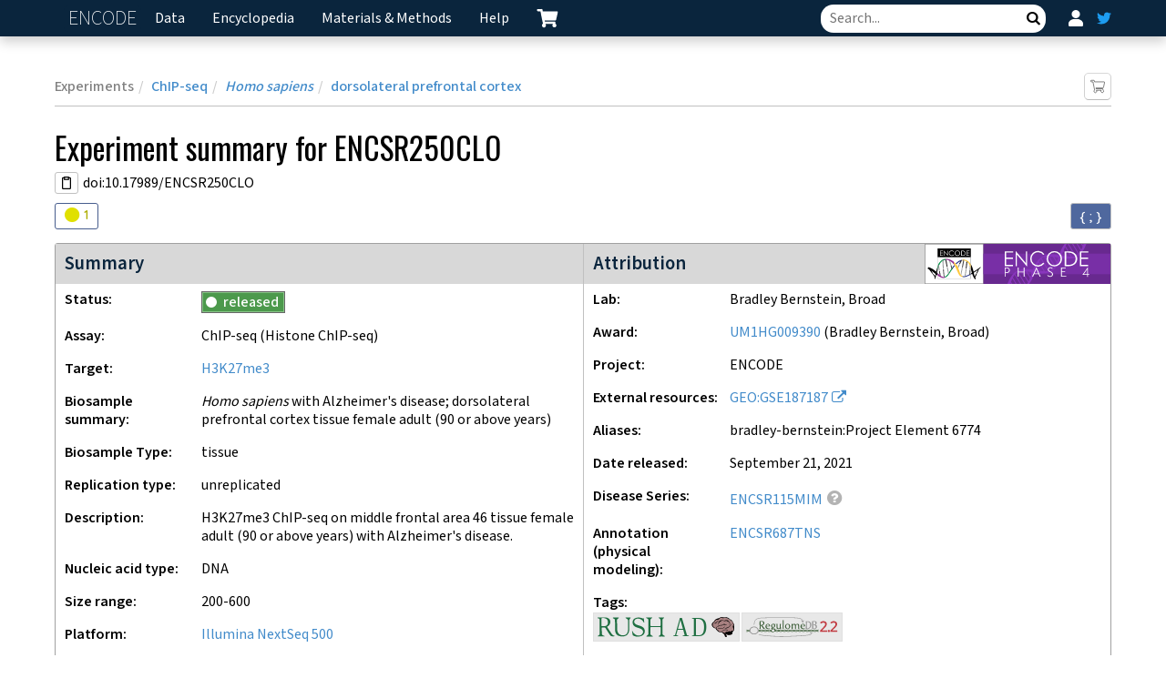

--- FILE ---
content_type: text/html; charset=utf-8
request_url: https://www.encodeproject.org/experiments/ENCSR250CLO/
body_size: 34539
content:
<!DOCTYPE html>
<html lang="en" data-reactroot=""><head><meta charSet="utf-8"/><meta http-equiv="X-UA-Compatible" content="IE=edge"/><meta name="viewport" content="width=device-width, initial-scale=1.0"/><title>ENCSR250CLO – ENCODE</title><link rel="canonical" href="https://www.encodeproject.org/experiments/ENCSR250CLO/"/><link rel="stylesheet" href="/static/build/./css/style.4cf2ae2e8d2b4034dddb.css"/><link href="https://fonts.googleapis.com/css2?family=Mada:wght@200;400;500;600;700&amp;family=Oswald:wght@200;300;400;500&amp;family=Quicksand:wght@300;400;600&amp;display=swap" rel="stylesheet"/><script async="" src="//www.google-analytics.com/analytics.js"></script><script async="" src="https://www.googletagmanager.com/gtag/js?id=G-GY70FXW0SB"></script><script>
                            window.dataLayer = window.dataLayer || [];
                            function gtag(){dataLayer.push(arguments);}
                            gtag('js', new Date());
                            gtag('config', 'G-GY70FXW0SB');
                        </script><script data-prop-name="inline">/*! For license information please see inline.js.LICENSE.txt */
!function(e){function n(n){for(var t,r,i=n[0],c=n[1],a=0,f=[];a<i.length;a++)r=i[a],Object.prototype.hasOwnProperty.call(o,r)&&o[r]&&f.push(o[r][0]),o[r]=0;for(t in c)Object.prototype.hasOwnProperty.call(c,t)&&(e[t]=c[t]);for(u&&u(n);f.length;)f.shift()()}var t={},o={4:0};function r(n){if(t[n])return t[n].exports;var o=t[n]={i:n,l:!1,exports:{}};return e[n].call(o.exports,o,o.exports,r),o.l=!0,o.exports}r.e=function(e){var n=[],t=o[e];if(0!==t)if(t)n.push(t[2]);else{var i=new Promise((function(n,r){t=o[e]=[n,r]}));n.push(t[2]=i);var c,a=document.createElement("script");a.charset="utf-8",a.timeout=120,r.nc&&a.setAttribute("nonce",r.nc),a.src=function(e){return r.p+""+({1:"chartjs",2:"vendors~chartjs",3:"bundle",6:"vendors~brace",7:"vendors~bundle"}[e]||e)+"."+{0:"b7b3721ca3e32086affa",1:"ba624825bc303cdb3f36",2:"95237f6a9d35cd816824",3:"65a7c4a58e61a600c777",6:"ba528739f5eb200850d8",7:"7a13955650f10f3bf03c",8:"552a95311ffffcb176c5",9:"a61f099065232d1ab6bb"}[e]+".js"}(e);var u=new Error;c=function(n){a.onerror=a.onload=null,clearTimeout(f);var t=o[e];if(0!==t){if(t){var r=n&&("load"===n.type?"missing":n.type),i=n&&n.target&&n.target.src;u.message="Loading chunk "+e+" failed.\n("+r+": "+i+")",u.name="ChunkLoadError",u.type=r,u.request=i,t[1](u)}o[e]=void 0}};var f=setTimeout((function(){c({type:"timeout",target:a})}),12e4);a.onerror=a.onload=c,document.head.appendChild(a)}return Promise.all(n)},r.m=e,r.c=t,r.d=function(e,n,t){r.o(e,n)||Object.defineProperty(e,n,{enumerable:!0,get:t})},r.r=function(e){"undefined"!=typeof Symbol&&Symbol.toStringTag&&Object.defineProperty(e,Symbol.toStringTag,{value:"Module"}),Object.defineProperty(e,"__esModule",{value:!0})},r.t=function(e,n){if(1&n&&(e=r(e)),8&n)return e;if(4&n&&"object"==typeof e&&e&&e.__esModule)return e;var t=Object.create(null);if(r.r(t),Object.defineProperty(t,"default",{enumerable:!0,value:e}),2&n&&"string"!=typeof e)for(var o in e)r.d(t,o,function(n){return e[n]}.bind(null,o));return t},r.n=function(e){var n=e&&e.__esModule?function(){return e.default}:function(){return e};return r.d(n,"a",n),n},r.o=function(e,n){return Object.prototype.hasOwnProperty.call(e,n)},r.p="/static/build/",r.oe=function(e){throw console.error(e),e};var i=window.webpackJsonp=window.webpackJsonp||[],c=i.push.bind(i);i.push=n,i=i.slice();for(var a=0;a<i.length;a++)n(i[a]);var u=c;r(r.s=6)}([function(e,n){var t;t=function(){return this}();try{t=t||new Function("return this")()}catch(e){"object"==typeof window&&(t=window)}e.exports=t},function(e,n,t){"use strict";(function(n){n.ga=n.ga||function(){(ga.q=ga.q||[]).push(arguments)},ga.l=+new Date,e.exports=n.ga}).call(this,t(0))},function(e,n,t){var o,r;!function(i){if(void 0===(r="function"==typeof(o=i)?o.call(n,t,n,e):o)||(e.exports=r),!0,e.exports=i(),!!0){var c=window.Cookies,a=window.Cookies=i();a.noConflict=function(){return window.Cookies=c,a}}}((function(){function e(){for(var e=0,n={};e<arguments.length;e++){var t=arguments[e];for(var o in t)n[o]=t[o]}return n}function n(e){return e.replace(/(%[0-9A-Z]{2})+/g,decodeURIComponent)}return function t(o){function r(){}function i(n,t,i){if("undefined"!=typeof document){"number"==typeof(i=e({path:"/"},r.defaults,i)).expires&&(i.expires=new Date(1*new Date+864e5*i.expires)),i.expires=i.expires?i.expires.toUTCString():"";try{var c=JSON.stringify(t);/^[\{\[]/.test(c)&&(t=c)}catch(e){}t=o.write?o.write(t,n):encodeURIComponent(String(t)).replace(/%(23|24|26|2B|3A|3C|3E|3D|2F|3F|40|5B|5D|5E|60|7B|7D|7C)/g,decodeURIComponent),n=encodeURIComponent(String(n)).replace(/%(23|24|26|2B|5E|60|7C)/g,decodeURIComponent).replace(/[\(\)]/g,escape);var a="";for(var u in i)i[u]&&(a+="; "+u,!0!==i[u]&&(a+="="+i[u].split(";")[0]));return document.cookie=n+"="+t+a}}function c(e,t){if("undefined"!=typeof document){for(var r={},i=document.cookie?document.cookie.split("; "):[],c=0;c<i.length;c++){var a=i[c].split("="),u=a.slice(1).join("=");t||'"'!==u.charAt(0)||(u=u.slice(1,-1));try{var f=n(a[0]);if(u=(o.read||o)(u,f)||n(u),t)try{u=JSON.parse(u)}catch(e){}if(r[f]=u,e===f)break}catch(e){}}return e?r[e]:r}}return r.set=i,r.get=function(e){return c(e,!1)},r.getJSON=function(e){return c(e,!0)},r.remove=function(n,t){i(n,"",e(t,{expires:-1}))},r.defaults={},r.withConverter=t,r}((function(){}))}))},function(e,n,t){var o,r,i;i=function(){var e,n,t=document,o=t.getElementsByTagName("head")[0],r={},i={},c={},a={};function u(e,n){for(var t=0,o=e.length;t<o;++t)if(!n(e[t]))return!1;return 1}function f(e,n){u(e,(function(e){return n(e),1}))}function s(n,t,o){n=n.push?n:[n];var d=t&&t.call,p=d?t:o,h=d?n.join(""):t,v=n.length;function g(e){return e.call?e():r[e]}function m(){if(!--v)for(var e in r[h]=1,p&&p(),c)u(e.split("|"),g)&&!f(c[e],g)&&(c[e]=[])}return setTimeout((function(){f(n,(function n(t,o){return null===t?m():(o||/^https?:\/\//.test(t)||!e||(t=-1===t.indexOf(".js")?e+t+".js":e+t),a[t]?(h&&(i[h]=1),2==a[t]?m():setTimeout((function(){n(t,!0)}),0)):(a[t]=1,h&&(i[h]=1),void l(t,m)))}))}),0),s}function l(e,r){var i,c=t.createElement("script");c.onload=c.onerror=c.onreadystatechange=function(){c.readyState&&!/^c|loade/.test(c.readyState)||i||(c.onload=c.onreadystatechange=null,i=1,a[e]=2,r())},c.async=1,c.src=n?e+(-1===e.indexOf("?")?"?":"&")+n:e,o.insertBefore(c,o.lastChild)}return s.get=l,s.order=function(e,n,t){!function o(r){r=e.shift(),e.length?s(r,o):s(r,n,t)}()},s.path=function(n){e=n},s.urlArgs=function(e){n=e},s.ready=function(e,n,t){e=e.push?e:[e];var o,i=[];return!f(e,(function(e){r[e]||i.push(e)}))&&u(e,(function(e){return r[e]}))?n():(o=e.join("|"),c[o]=c[o]||[],c[o].push(n),t&&t(i)),s},s.done=function(e){s([null],e)},s},e.exports?e.exports=i():void 0===(r="function"==typeof(o=i)?o.call(n,t,n,e):o)||(e.exports=r)},,,function(e,n,t){"use strict";const o=t(2);window.stats_cookie=o.get("X-Stats")||"",o.set("X-Stats","",{path:"/",expires:new Date(0)});const r=t(1);r("create",{"www.encodeproject.org":"UA-47809317-1"}[document.location.hostname]||"UA-47809317-2",{cookieDomain:"none",siteSpeedSampleRate:100}),r("send","pageview"),window.onload=()=>{window._onload_event_fired=!0};t(3).path("/static/build/"),Promise.all([t.e(7),t.e(3)]).then((e=>{t(4),t(5)}).bind(null,t)).catch(t.oe)}]);
//# sourceMappingURL=inline.js.map</script><script data-prop-name="context" type="application/ld+json">

{"@context":"http://schema.org/","@type":"Dataset","url":"www.encodeproject.org/experiments/ENCSR250CLO/","dateCreated":"2021-08-25T18:07:43.186562+00:00","license":"www.encodeproject.org/help/citing-encode/","name":"ENCSR250CLO","isAccessibleForFree":true,"isFamilyFriendly":true,"identifier":"3bf0b051-b62c-49b3-9a73-e935b3e9ff4c","version":"37","publisher":{"@type":"Organization","sameAs":"www.encodeproject.org","url":"www.encodeproject.org","description":"The ENCODE Data Coordination Center (DCC)'s primary task is to curate, uniformly process and validate the data generated and submitted by ENCODE Consortium members in preparation for release to the scientific community.","email":"encode-help@lists.stanford.edu","name":"The ENCODE Data Coordination Center","legalName":"The Encyclopedia of DNA Elements Data Coordination Center","memberOf":{"@type":"EducationalOrganization","sameAs":"www.encodeproject.org","legalName":"Leland Stanford Junior University","name":"Stanford Univeristy"}},"distribution":{"name":"ENCSR250CLO","contentUrl":"www.encodeproject.org/experiments/ENCSR250CLO/","sameAs":"www.encodeproject.org/experiments/ENCSR250CLO/","url":"www.encodeproject.org/experiments/ENCSR250CLO/","identifier":"3bf0b051-b62c-49b3-9a73-e935b3e9ff4c","encodingFormat":"text","measurementTechnique":"Histone ChIP-seq (OBI:0000716)"},"keywords":["RushAD","RegulomeDB_2_2","ENCSR250CLO","3bf0b051-b62c-49b3-9a73-e935b3e9ff4c","ENCODE","ENCODED","DCC","Encyclopedia of DNA Elements"],"measurementTechnique":"Histone ChIP-seq (OBI:0000716)","includedInDataCatalog":{"@type":"DataCatalog","name":"ENCODE: Encyclopedia of DNA Elements","url":"www.encodeproject.org"},"description":"H3K27me3 - Histone ChIP-seq - Homo sapiens with Alzheimer's disease; dorsolateral prefrontal cortex tissue female adult (90 or above years) - ENCODE - UM1HG009390 - Bradley Bernstein, Broad","creator":{"@type":"Person","identifier":"f794f61d-821e-4fe8-92e8-683a7c3ae18e","name":"Bradley Bernstein","worksFor":{"@type":"EducationalOrganization","sameAs":"www.encodeproject.org/labs/bradley-bernstein/","url":"www.encodeproject.org/labs/bradley-bernstein/"},"memberOf":[{"@type":"EducationalOrganization","url":"www.encodeproject.org/labs/bradley-bernstein/"},{"@type":"EducationalOrganization","url":"www.encodeproject.org/labs/john-rinn/"}]}}

</script></head><body><script data-prop-name="context" type="application/json">

{"assay_term_name":"ChIP-seq","biosample_ontology":{"dbxrefs":[],"aliases":[],"references":[],"schema_version":"1","term_name":"dorsolateral prefrontal cortex","status":"released","term_id":"UBERON:0009834","classification":"tissue","@id":"/biosample-types/tissue_UBERON_0009834/","@type":["BiosampleType","Item"],"uuid":"45000d13-e0a2-4097-8882-efd6de929e29","name":"tissue_UBERON_0009834","organ_slims":["brain"],"cell_slims":[],"developmental_slims":["ectoderm"],"system_slims":["central nervous system"],"synonyms":[]},"documents":["/documents/75bad2f5-a924-40fe-9c48-ed322649bc31/","/documents/be2a0f12-af38-430c-8f2d-57953baab5f5/","/documents/ceb000f0-e354-4138-967f-f4314b8c5d98/","/documents/bc380aee-992d-4c64-8508-587937f4ab35/","/documents/8fe184e1-e3f5-4acf-b7aa-188af5a3f3b4/"],"references":[],"schema_version":"37","accession":"ENCSR250CLO","alternate_accessions":[],"analyses":[{"documents":["/documents/e188ff6e-c5f7-48e7-9f5a-6ba9a0bf4d7f/"],"date_created":"2021-09-16T16:46:18.698614+00:00","submitted_by":"/users/6bae687f-b77a-46b9-af0e-a02c135cf42e/","lab":"/labs/encode-processing-pipeline/","award":"/awards/U24HG009397/","aliases":["encode-processing-pipeline:f6fb09d9-9ffd-4919-8647-1adf6b267b00"],"accession":"ENCAN038IVN","schema_version":"1","files":["/files/ENCFF101JGC/","/files/ENCFF220LVO/","/files/ENCFF683PQQ/","/files/ENCFF029CJC/","/files/ENCFF873HRF/","/files/ENCFF588HAO/"],"pipeline_version":"1.8.0","status":"released","quality_standard":"/quality-standards/encode4-histone-chip/","@id":"/analyses/ENCAN038IVN/","@type":["Analysis","Item"],"uuid":"3c7cf122-4360-456a-8570-16fbdc52bfca","datasets":["/experiments/ENCSR250CLO/"],"assembly":"GRCh38","pipelines":["/pipelines/ENCPL367MAS/","/pipelines/ENCPL481MLO/","/pipelines/ENCPL612HIG/","/pipelines/ENCPL809GEM/"],"pipeline_award_rfas":["ENCODE4"],"pipeline_labs":["/labs/encode-processing-pipeline/"],"superseded_by":[],"quality_metrics":[{"files":["/files/ENCFF101JGC/"],"biological_replicates":[1],"quality_metric":{"assay_term_name":"ChIP-seq","status":"released","lab":"/labs/encode-processing-pipeline/","award":"/awards/U24HG009397/","aliases":[],"date_created":"2021-09-16T16:46:17.557166+00:00","submitted_by":"/users/6bae687f-b77a-46b9-af0e-a02c135cf42e/","schema_version":"1","step_run":"/analysis-step-runs/5fc65614-2912-4fe4-959e-97deb0d901bc/","quality_metric_of":["/files/ENCFF101JGC/"],"processing_stage":"unfiltered","total_reads":74593297,"total_reads_qc_failed":0,"duplicate_reads":0,"duplicate_reads_qc_failed":0,"mapped_reads":73695114,"mapped_reads_qc_failed":0,"pct_mapped_reads":98.8,"paired_reads":0,"paired_reads_qc_failed":0,"read1":0,"read1_qc_failed":0,"read2":0,"read2_qc_failed":0,"properly_paired_reads":0,"properly_paired_reads_qc_failed":0,"pct_properly_paired_reads":0,"with_itself":0,"with_itself_qc_failed":0,"singletons":0,"singletons_qc_failed":0,"pct_singletons":0,"diff_chroms":0,"diff_chroms_qc_failed":0,"@id":"/chip-alignment-quality-metrics/665495e0-25df-469e-9f57-b7e1ea753d2b/","@type":["ChipAlignmentQualityMetric","QualityMetric","Item"],"uuid":"665495e0-25df-469e-9f57-b7e1ea753d2b","assay_term_id":"OBI:0000716"}},{"files":["/files/ENCFF220LVO/"],"biological_replicates":[1],"quality_metric":{"assay_term_name":"ChIP-seq","status":"released","lab":"/labs/encode-processing-pipeline/","award":"/awards/U24HG009397/","aliases":[],"date_created":"2021-09-16T16:46:17.644921+00:00","submitted_by":"/users/6bae687f-b77a-46b9-af0e-a02c135cf42e/","schema_version":"1","step_run":"/analysis-step-runs/5fc65614-2912-4fe4-959e-97deb0d901bc/","quality_metric_of":["/files/ENCFF220LVO/"],"processing_stage":"filtered","total_reads":60715128,"total_reads_qc_failed":0,"duplicate_reads":0,"duplicate_reads_qc_failed":0,"mapped_reads":60715128,"mapped_reads_qc_failed":0,"pct_mapped_reads":100,"paired_reads":0,"paired_reads_qc_failed":0,"read1":0,"read1_qc_failed":0,"read2":0,"read2_qc_failed":0,"properly_paired_reads":0,"properly_paired_reads_qc_failed":0,"pct_properly_paired_reads":0,"with_itself":0,"with_itself_qc_failed":0,"singletons":0,"singletons_qc_failed":0,"pct_singletons":0,"diff_chroms":0,"diff_chroms_qc_failed":0,"@id":"/chip-alignment-quality-metrics/3c6903df-5b53-44e4-b700-21c1304303ed/","@type":["ChipAlignmentQualityMetric","QualityMetric","Item"],"uuid":"3c6903df-5b53-44e4-b700-21c1304303ed","assay_term_id":"OBI:0000716","usable_fragments":60715128}},{"files":["/files/ENCFF220LVO/"],"biological_replicates":[1],"quality_metric":{"assay_term_name":"ChIP-seq","status":"released","lab":"/labs/encode-processing-pipeline/","award":"/awards/U24HG009397/","aliases":[],"date_created":"2021-09-16T16:46:17.788098+00:00","submitted_by":"/users/6bae687f-b77a-46b9-af0e-a02c135cf42e/","schema_version":"1","step_run":"/analysis-step-runs/5fc65614-2912-4fe4-959e-97deb0d901bc/","quality_metric_of":["/files/ENCFF220LVO/"],"subsampled_reads":15000000,"estimated_fragment_len":210,"corr_estimated_fragment_len":0.169714595952655,"phantom_peak":50,"corr_phantom_peak":0.1718472,"argmin_corr":1500,"min_corr":0.1689753,"NSC":1.004375,"RSC":0.2574318,"cross_correlation_plot":{"download":"ENCFF077QCO.merged.trim_50bp.srt.filt.no_chrM.15M.cc.plot.pdf","href":"@@download/cross_correlation_plot/ENCFF077QCO.merged.trim_50bp.srt.filt.no_chrM.15M.cc.plot.pdf","type":"application/pdf","md5sum":"0b59d3423682541ce210b0feb49363d0"},"auc":0.3378473999244916,"syn_auc":0.49480672415205557,"x_intercept":0.09539956414818962,"syn_x_intercept":0,"elbow_pt":0.5054601435511926,"syn_elbow_pt":0.504537359522082,"jsd":0.035685742531008424,"syn_jsd":0.18429967060798425,"pct_genome_enrich":35.441549873043165,"diff_enrich":14.580039855069565,"ch_div":0.12406178549147687,"jsd_plot":{"download":"ENCFF077QCO.merged.crop_76-2bp.srt.nodup.jsd_plot.png","href":"@@download/jsd_plot/ENCFF077QCO.merged.crop_76-2bp.srt.nodup.jsd_plot.png","type":"image/png","md5sum":"209adb2d863fceb8e39e532f8b25642b","width":640,"height":480},"gc_bias_plot":{"download":"ENCFF077QCO.merged.crop_76-2bp.srt.nodup.gc_plot.png","href":"@@download/gc_bias_plot/ENCFF077QCO.merged.crop_76-2bp.srt.nodup.gc_plot.png","type":"image/png","md5sum":"969969252df0833da934e61bdf44de5f","width":640,"height":480},"@id":"/chip-alignment-enrichment-quality-metrics/4cc87a2c-1a70-47fc-8a96-2c83f49fcb82/","@type":["ChipAlignmentEnrichmentQualityMetric","QualityMetric","Item"],"uuid":"4cc87a2c-1a70-47fc-8a96-2c83f49fcb82","assay_term_id":"OBI:0000716"}},{"files":["/files/ENCFF220LVO/"],"biological_replicates":[1],"quality_metric":{"assay_term_name":"ChIP-seq","status":"released","lab":"/labs/encode-processing-pipeline/","award":"/awards/U24HG009397/","aliases":[],"date_created":"2021-09-16T16:46:18.041157+00:00","submitted_by":"/users/6bae687f-b77a-46b9-af0e-a02c135cf42e/","schema_version":"1","step_run":"/analysis-step-runs/5fc65614-2912-4fe4-959e-97deb0d901bc/","quality_metric_of":["/files/ENCFF220LVO/"],"unpaired_reads":64075493,"paired_reads":0,"unmapped_reads":0,"unpaired_duplicate_reads":3360365,"paired_duplicate_reads":0,"paired_optical_duplicate_reads":0,"pct_duplicate_reads":5.2444,"total_fragments":64014498,"distinct_fragments":60704695,"positions_with_one_read":3001981,"NRF":0.948296,"PBC1":0.948316,"PBC2":19.17642,"@id":"/chip-library-quality-metrics/086500a2-e789-4b6b-8193-32b8484d53ac/","@type":["ChipLibraryQualityMetric","QualityMetric","Item"],"uuid":"086500a2-e789-4b6b-8193-32b8484d53ac","assay_term_id":"OBI:0000716"}},{"files":["/files/ENCFF873HRF/"],"biological_replicates":[1],"quality_metric":{"assay_term_name":"ChIP-seq","status":"released","lab":"/labs/encode-processing-pipeline/","award":"/awards/U24HG009397/","aliases":[],"date_created":"2021-09-16T16:46:18.131420+00:00","submitted_by":"/users/6bae687f-b77a-46b9-af0e-a02c135cf42e/","schema_version":"2","step_run":"/analysis-step-runs/707d76f4-e805-4083-acb2-5099f50edfe7/","quality_metric_of":["/files/ENCFF873HRF/"],"reproducible_peaks":10676,"rescue_ratio":0,"self_consistency_ratio":1,"reproducibility":"pass","@id":"/chip-replication-quality-metrics/2cc42fc1-de32-40ed-a85a-322b1e4e2776/","@type":["ChipReplicationQualityMetric","QualityMetric","Item"],"uuid":"2cc42fc1-de32-40ed-a85a-322b1e4e2776","assay_term_id":"OBI:0000716"}},{"files":["/files/ENCFF873HRF/"],"biological_replicates":[1],"quality_metric":{"assay_term_name":"ChIP-seq","status":"released","lab":"/labs/encode-processing-pipeline/","award":"/awards/U24HG009397/","aliases":[],"date_created":"2021-09-16T16:46:18.216331+00:00","submitted_by":"/users/6bae687f-b77a-46b9-af0e-a02c135cf42e/","schema_version":"2","step_run":"/analysis-step-runs/707d76f4-e805-4083-acb2-5099f50edfe7/","quality_metric_of":["/files/ENCFF873HRF/"],"frip":0.011645861967053747,"min_size":210,"25_pct":397,"50_pct":565,"75_pct":886,"max_size":12125,"mean":822.0259460472087,"@id":"/chip-peak-enrichment-quality-metrics/88b569b4-8b0a-48b4-a563-d1d4e011c5ab/","@type":["ChipPeakEnrichmentQualityMetric","QualityMetric","Item"],"uuid":"88b569b4-8b0a-48b4-a563-d1d4e011c5ab","assay_term_id":"OBI:0000716"}}],"quality_metrics_report":{"Read depth":[{"metric":60715128,"biological_replicates":[1],"quality":"pass"}],"NRF":[{"metric":0.948296,"biological_replicates":[1],"quality":"pass"}],"NSC":[{"metric":1.004375,"biological_replicates":[1],"quality":"not_compliant"}],"PBC1":[{"metric":0.948316,"biological_replicates":[1],"quality":"pass"}],"PBC2":[{"metric":19.17642,"biological_replicates":[1],"quality":"pass"}],"IDR":[{"metric":"pass","biological_replicates":[1],"quality":"pass"}],"Rescue ratio":[{"metric":0,"biological_replicates":[1]}],"Self-consistency ratio":[{"metric":1,"biological_replicates":[1]}],"Peak count":[{"metric":10676,"biological_replicates":[1]}],"FRiP":[{"metric":0.011645861967053747,"biological_replicates":[1]}]},"title":"ENCODE4 v1.8.0 GRCh38"}],"description":"H3K27me3 ChIP-seq on middle frontal area 46 tissue female adult (90 or above years) with Alzheimer's disease.","dbxrefs":["GEO:GSE187187"],"date_released":"2021-09-21","doi":"10.17989/ENCSR250CLO","internal_tags":["RushAD","RegulomeDB_2_2"],"status":"released","notes":"This experiment's biosample ontology was changed from UBERON:0006483 to UBERON:0009834 on March 24, 2023.","date_created":"2021-08-25T18:07:43.186562+00:00","submitted_by":{"@id":"/users/73ca8b5c-8883-4d4f-9e45-7841411cb6a0/","@type":["User","Item"],"uuid":"73ca8b5c-8883-4d4f-9e45-7841411cb6a0","lab":"/labs/bradley-bernstein/","title":"Siddarth Wekhande","submits_for":["/labs/bradley-bernstein/","/labs/david-hafler/"]},"lab":{"fax":"617-643-3566","address2":"185 Cambridge St.","address1":"Massachusetts General Hospital Simches Research Building, CPZN 8234","state":"MA","institute_name":"Broad Institute","awards":["/awards/U01ES017155/","/awards/U54HG004570/","/awards/U54HG006991/","/awards/UM1HG009390/"],"title":"Bradley Bernstein, Broad","phone1":"617-726-6906","city":"Boston","phone2":"","schema_version":"5","pi":"/users/aa57ecb5-3d0e-4b1f-9608-665785270ad7/","postal_code":"2114","name":"bradley-bernstein","institute_label":"Broad","country":"USA","status":"current","@id":"/labs/bradley-bernstein/","@type":["Lab","Item"],"uuid":"b83215c3-3960-4085-b220-614a122eea01"},"award":{"status":"current","url":"https://projectreporter.nih.gov/project_info_description.cfm?aid=9247265\u0026icde=32920917\u0026ddparam=\u0026ddvalue=\u0026ddsub=\u0026cr=1\u0026csb=default\u0026cs=ASC\u0026pball=","schema_version":"11","title":"A CATALOG OF CELL TYPES AND GENOMIC ELEMENTS IN TISSUES, ORGANOIDS AND DISEASE","name":"UM1HG009390","description":"Project Summary The proposed project aims to fundamentally advance the ENCODE Consortium's catalog of functional sequence elements in the human genome. ENCODE has already established a seminal resource that is enabling human biology, genetics and disease research. However, progress towards the Consortium's goal of identifying all functional genomic elements has been constrained by modest assay throughput and by the fact that functional elements tend to be exquisitely context-specific, only declaring themselves in specific developmental intervals, in specific disease settings, or in specific cell types obscured by tissue heterogeneity. To overcome these limitations and hasten progress towards ENCODE goals, the proposed project will purify highly specialized cell types from normal human tissues and blood, from tumors and other disease specimens, and from laboratory 'organoid' models that faithfully recapitulate developing brain, kidney or gut. These purified cell types will be applied to a multiplexed pipeline capable of acquiring genome-wide chromatin state maps with unprecedented throughput and low cost. Thousands of maps reflecting different chromatin modifications in different cell types will be integrated to derive a comprehensive set of sequence elements in the human genome, annotated by their predicted functions and cell type-specificities. The project will bring together a diverse team of experts in human biology and development, chromatin biology, genomics, and production research. This scientific team will coordinate closely with other Data Production, Coordination, Analysis and Functional Characterization Centers in the Encode Consortium to assemble a common catalog of the locations and cell type-specific functions of regulatory elements in the human genome. These annotations, and all primary data collected in the project, will be made freely available to the scientific community, with the goal to catalyze biomedical research and advance genomic medicine.","start_date":"2017-02-01","end_date":"2021-01-31","pi":{"@id":"/users/aa57ecb5-3d0e-4b1f-9608-665785270ad7/","@type":["User","Item"],"uuid":"aa57ecb5-3d0e-4b1f-9608-665785270ad7","lab":{"fax":"617-643-3566","address2":"185 Cambridge St.","address1":"Massachusetts General Hospital Simches Research Building, CPZN 8234","state":"MA","institute_name":"Broad Institute","awards":["/awards/U01ES017155/","/awards/U54HG004570/","/awards/U54HG006991/","/awards/UM1HG009390/"],"title":"Bradley Bernstein, Broad","phone1":"617-726-6906","city":"Boston","phone2":"","schema_version":"5","pi":"/users/aa57ecb5-3d0e-4b1f-9608-665785270ad7/","postal_code":"2114","name":"bradley-bernstein","institute_label":"Broad","country":"USA","status":"current","@id":"/labs/bradley-bernstein/","@type":["Lab","Item"],"uuid":"b83215c3-3960-4085-b220-614a122eea01"},"title":"Bradley Bernstein","submits_for":["/labs/bradley-bernstein/","/labs/john-rinn/"]},"rfa":"ENCODE4","project":"ENCODE","viewing_group":"ENCODE4","component":"mapping","@id":"/awards/UM1HG009390/","@type":["Award","Item"],"uuid":"f794f61d-821e-4fe8-92e8-683a7c3ae18e"},"aliases":["bradley-bernstein:Project Element 6774"],"target":{"status":"released","aliases":[],"schema_version":"14","genes":[{"status":"released","schema_version":"3","geneid":"333932","ncbi_entrez_status":"live","symbol":"HIST2H3A","name":"histone cluster 2 H3 family member a","synonyms":["H3/n","H3/o"],"dbxrefs":["RefSeq:NM_001005464.3","HGNC:20505","Vega:OTTHUMG00000012094","UniProtKB:Q71DI3","ENSEMBL:ENSG00000203852","RefSeq:NM_001005464.2"],"locations":[{"assembly":"GRCh38","chromosome":"chr1","start":149852608,"end":149853125},{"assembly":"hg19","chromosome":"chr1","start":149824181,"end":149824687}],"organism":"/organisms/human/","@id":"/genes/333932/","@type":["Gene","Item"],"uuid":"1b617f42-8051-411f-9c17-45c606d1672b","title":"HIST2H3A (Homo sapiens)","targets":["/targets/H3K9me2-human/","/targets/H3K27ac-human/","/targets/H3K27me3-human/","/targets/H3K36me3-human/","/targets/H3K4me1-human/","/targets/H3K4me2-human/","/targets/H3K4me3-human/","/targets/H3K79me2-human/","/targets/H3K9ac-human/","/targets/H3K9me1-human/","/targets/H3K9me3-human/"]},{"status":"released","schema_version":"3","geneid":"653604","ncbi_entrez_status":"live","symbol":"HIST2H3D","name":"histone cluster 2 H3 family member d","dbxrefs":["Vega:OTTHUMG00000012092","RefSeq:NM_001123375.2","RefSeq:NM_001123375.3","UniProtKB:Q71DI3","ENSEMBL:ENSG00000183598","HGNC:25311"],"locations":[{"assembly":"GRCh38","chromosome":"chr1","start":149813225,"end":149813693},{"assembly":"hg19","chromosome":"chr1","start":149784780,"end":149785236}],"organism":"/organisms/human/","@id":"/genes/653604/","@type":["Gene","Item"],"uuid":"36d725d5-246a-4fdd-b83d-d6f8c7e07655","title":"HIST2H3D (Homo sapiens)","targets":["/targets/H3K9me2-human/","/targets/H3K27ac-human/","/targets/H3K27me3-human/","/targets/H3K36me3-human/","/targets/H3K4me1-human/","/targets/H3K4me2-human/","/targets/H3K4me3-human/","/targets/H3K79me2-human/","/targets/H3K9ac-human/","/targets/H3K9me1-human/","/targets/H3K9me3-human/"]},{"status":"released","schema_version":"3","geneid":"126961","ncbi_entrez_status":"live","symbol":"HIST2H3C","name":"histone cluster 2 H3 family member c","synonyms":["H3FM","H3","H3/M","H3/m","H3F2","H3.2","MGC9629","H3FN"],"dbxrefs":["RefSeq:NM_021059.2","ENSEMBL:ENSG00000203811","MIM:142780","UniProtKB:Q71DI3","Vega:OTTHUMG00000012190","HGNC:20503","RefSeq:NM_021059.3"],"locations":[{"assembly":"GRCh38","chromosome":"chr1","start":149840687,"end":149841208},{"assembly":"hg19","chromosome":"chr1","start":149812259,"end":149812765}],"organism":"/organisms/human/","@id":"/genes/126961/","@type":["Gene","Item"],"uuid":"a3c46d2b-b825-4074-960e-2257870a6c8b","title":"HIST2H3C (Homo sapiens)","targets":["/targets/H3K9me2-human/","/targets/H3K27ac-human/","/targets/H3K27me3-human/","/targets/H3K36me3-human/","/targets/H3K4me1-human/","/targets/H3K4me2-human/","/targets/H3K4me3-human/","/targets/H3K79me2-human/","/targets/H3K9ac-human/","/targets/H3K9me1-human/","/targets/H3K9me3-human/"]}],"modifications":[{"modification":"Trimethylation","position":27,"amino_acid_code":"K"}],"label":"H3K27me3","investigated_as":["histone","broad histone mark"],"@id":"/targets/H3K27me3-human/","@type":["Target","Item"],"uuid":"9fdbd27b-4118-4851-b566-87d77d467d79","organism":{"schema_version":"6","scientific_name":"Homo sapiens","name":"human","status":"released","taxon_id":"9606","@id":"/organisms/human/","@type":["Organism","Item"],"uuid":"7745b647-ff15-4ff3-9ced-b897d4e2983c"},"name":"H3K27me3-human","title":"H3K27me3 (Homo sapiens)"},"possible_controls":[{"assay_term_name":"ChIP-seq","biosample_ontology":"/biosample-types/tissue_UBERON_0009834/","documents":["/documents/75bad2f5-a924-40fe-9c48-ed322649bc31/","/documents/be2a0f12-af38-430c-8f2d-57953baab5f5/","/documents/ceb000f0-e354-4138-967f-f4314b8c5d98/","/documents/bc380aee-992d-4c64-8508-587937f4ab35/","/documents/8fe184e1-e3f5-4acf-b7aa-188af5a3f3b4/"],"references":[],"schema_version":"37","accession":"ENCSR237ZMF","alternate_accessions":[],"analyses":["/analyses/ENCAN707DLR/"],"description":"Control ChIP-seq on middle frontal area 46 tissue female adult (90 or above years) with Alzheimer's disease.","dbxrefs":["GEO:GSE187153"],"date_released":"2021-09-21","doi":"10.17989/ENCSR237ZMF","internal_tags":["RushAD"],"status":"released","notes":"This experiment's biosample ontology was changed from UBERON:0006483 to UBERON:0009834 on March 24, 2023.","date_created":"2021-08-25T18:07:36.071632+00:00","submitted_by":"/users/73ca8b5c-8883-4d4f-9e45-7841411cb6a0/","lab":"/labs/bradley-bernstein/","award":"/awards/UM1HG009390/","aliases":["bradley-bernstein:Project Element 6749"],"possible_controls":[],"supersedes":[],"related_files":[],"internal_status":"release ready","control_type":"input library","bio_replicate_count":1,"tech_replicate_count":2,"replication_type":"unreplicated","objective_slims":[],"type_slims":[],"category_slims":[],"assay_title":"Control ChIP-seq","assay_slims":["DNA binding"],"replicates":["/replicates/0ddbe25d-b245-4ede-a940-2099c771666f/","/replicates/5852568c-d7b6-45b8-8536-8c0f6708675f/"],"simple_biosample_summary":"female adult (90 or above years) with Alzheimer's disease","biosample_summary":"Homo sapiens with Alzheimer's disease; dorsolateral prefrontal cortex tissue female adult (90 or above years)","assay_term_id":"OBI:0000716","@id":"/experiments/ENCSR237ZMF/","@type":["Experiment","Dataset","Item"],"uuid":"ca6be5cf-13ad-4821-8368-fcf84f652667","original_files":["/files/ENCFF195DUA/","/files/ENCFF473UAC/","/files/ENCFF797WDQ/","/files/ENCFF782BEG/","/files/ENCFF903CDZ/","/files/ENCFF849HZS/","/files/ENCFF729QOO/","/files/ENCFF976TBF/","/files/ENCFF490CDT/","/files/ENCFF428GJU/"],"contributing_files":["/files/ENCFF110MCL/"],"files":["/files/ENCFF195DUA/","/files/ENCFF473UAC/","/files/ENCFF797WDQ/","/files/ENCFF782BEG/","/files/ENCFF903CDZ/","/files/ENCFF849HZS/","/files/ENCFF729QOO/","/files/ENCFF976TBF/","/files/ENCFF490CDT/","/files/ENCFF428GJU/"],"revoked_files":[],"assembly":["GRCh38"],"hub":"/experiments/ENCSR237ZMF/@@hub/hub.txt","default_analysis":"/analyses/ENCAN707DLR/","related_series":[],"superseded_by":[],"related_annotations":["/annotations/ENCSR231DSH/"],"life_stage_age":"adult 90 or above years","perturbed":false}],"supersedes":[],"related_files":[],"internal_status":"release ready","bio_replicate_count":1,"tech_replicate_count":2,"replication_type":"unreplicated","objective_slims":[],"type_slims":[],"category_slims":[],"assay_title":"Histone ChIP-seq","assay_slims":["DNA binding"],"replicates":[{"date_created":"2021-08-25T18:30:26.547226+00:00","submitted_by":"/users/73ca8b5c-8883-4d4f-9e45-7841411cb6a0/","aliases":["bradley-bernstein:Rep_DNA_Lib 12508"],"schema_version":"9","antibody":{"notes":"They were accessioned onto the portal separately due to a mis-enumeration of the lot in our LIMS.","product_id":"9733","lot_id":"14","url":"https://www.cellsignal.com/products/primary-antibodies/tri-methyl-histone-h3-lys27-c36b11-rabbit-mab/9733","source":"/sources/cell-signaling/","date_created":"2019-07-29T20:54:22.822782+00:00","submitted_by":"/users/f1843c60-e027-4b18-8582-64d3f3eae45b/","status":"released","lab":"/labs/bradley-bernstein/","award":"/awards/UM1HG009390/","aliases":["bradley-bernstein:PchAb 1409"],"accession":"ENCAB009VWX","schema_version":"10","alternate_accessions":[],"lot_id_alias":[],"clonality":"monoclonal","dbxrefs":[],"host_organism":"/organisms/rabbit/","purifications":[],"targets":["/targets/H3K27me3-human/"],"@id":"/antibodies/ENCAB009VWX/","@type":["AntibodyLot","Item"],"uuid":"29c781b9-e506-4a74-8b61-4f325ca585f7","title":"ENCAB009VWX","characterizations":["/antibody-characterizations/059539ca-ad36-4165-880d-112176c9f0ac/","/antibody-characterizations/a982df77-ea22-458e-8b52-b9f1308120f4/"],"used_by_biosample_characterizations":[],"lot_reviews":[{"organisms":["/organisms/human/"],"biosample_term_name":"any cell type or tissue","biosample_term_id":"NTR:99999999","targets":["/targets/H3K27me3-human/"],"status":"characterized to standards","detail":"Fully characterized."}]},"biological_replicate_number":1,"technical_replicate_number":1,"experiment":"/experiments/ENCSR250CLO/","library":{"documents":[],"date_created":"2021-08-25T18:26:33.878692+00:00","submitted_by":"/users/73ca8b5c-8883-4d4f-9e45-7841411cb6a0/","status":"released","lab":"/labs/bradley-bernstein/","award":"/awards/UM1HG009390/","aliases":["bradley-bernstein:DNA_Lib 12508"],"accession":"ENCLB876NZW","schema_version":"20","alternate_accessions":[],"spikeins_used":[],"barcode_details":[],"biosample":{"accession":"ENCBS547CKT","aliases":["bradley-bernstein:BioSam 4172"],"schema_version":"26","status":"released","lab":"/labs/bradley-bernstein/","award":"/awards/UM1HG009390/","date_created":"2020-07-24T17:35:19.873991+00:00","submitted_by":{"@id":"/users/9bb19b7d-842d-4a77-ba9a-79a2e7473970/","@type":["User","Item"],"uuid":"9bb19b7d-842d-4a77-ba9a-79a2e7473970","lab":"/labs/bradley-bernstein/","title":"Nina Farrell","submits_for":["/labs/bradley-bernstein/"]},"notes":"This biosample's biosample ontology was changed from UBERON:0006483 to UBERON:0009834 on March 24, 2023.","documents":[],"references":[],"source":{"aliases":[],"description":"Rush University Medical Center","name":"rush-university","title":"Rush University","url":"http://www.rush.edu/","schema_version":"6","status":"released","@id":"/sources/rush-university/","@type":["Source","Item"],"uuid":"77586409-75eb-4638-91f1-947a0504748c"},"biosample_ontology":{"dbxrefs":[],"aliases":[],"references":[],"schema_version":"1","term_name":"dorsolateral prefrontal cortex","status":"released","term_id":"UBERON:0009834","classification":"tissue","@id":"/biosample-types/tissue_UBERON_0009834/","@type":["BiosampleType","Item"],"uuid":"45000d13-e0a2-4097-8882-efd6de929e29","name":"tissue_UBERON_0009834","organ_slims":["brain"],"cell_slims":[],"developmental_slims":["ectoderm"],"system_slims":["central nervous system"],"synonyms":[]},"genetic_modifications":[],"alternate_accessions":[],"treatments":[],"dbxrefs":["GEO:SAMN22785874"],"donor":{"schema_version":"13","submitter_comment":"NINCDS PROB AD","accession":"ENCDO637GUS","aliases":["john-stamatoyannopoulos:E7469354"],"status":"released","lab":"/labs/john-stamatoyannopoulos/","award":"/awards/UM1HG009444/","date_created":"2020-03-17T16:52:59.850439+00:00","submitted_by":"/users/d730c730-c7fa-4c98-a916-850edfad52a2/","notes":"The ethnicity of this donor has been updated to European as the term Caucasian is deprecated.","documents":[],"references":[],"alternate_accessions":[],"organism":{"schema_version":"6","scientific_name":"Homo sapiens","name":"human","status":"released","taxon_id":"9606","@id":"/organisms/human/","@type":["Organism","Item"],"uuid":"7745b647-ff15-4ff3-9ced-b897d4e2983c"},"sex":"female","life_stage":"adult","age":"90 or above","age_units":"year","ethnicity":["European"],"parents":[],"siblings":[],"internal_tags":["RushAD"],"dbxrefs":["GEO:SAMN18514488"],"@id":"/human-donors/ENCDO637GUS/","@type":["HumanDonor","Donor","Item"],"uuid":"e74f6cbc-e475-470a-90e0-db74ad8da24c","characterizations":[],"children":[],"superseded_by":[]},"organism":{"schema_version":"6","scientific_name":"Homo sapiens","name":"human","status":"released","taxon_id":"9606","@id":"/organisms/human/","@type":["Organism","Item"],"uuid":"7745b647-ff15-4ff3-9ced-b897d4e2983c"},"internal_tags":["RushAD"],"originated_from":{"accession":"ENCBS521BQS","aliases":["john-stamatoyannopoulos:TC11638"],"schema_version":"26","status":"released","lab":"/labs/john-stamatoyannopoulos/","award":"/awards/UM1HG009444/","date_created":"2020-03-18T06:08:47.436018+00:00","submitted_by":"/users/d730c730-c7fa-4c98-a916-850edfad52a2/","notes":"This biosample's biosample ontology was changed from UBERON:0006483 to UBERON:0009834 on March 24, 2023.","documents":[],"references":[],"source":"/sources/rush-university/","biosample_ontology":{"dbxrefs":[],"aliases":[],"references":[],"schema_version":"1","term_name":"dorsolateral prefrontal cortex","status":"released","term_id":"UBERON:0009834","classification":"tissue","@id":"/biosample-types/tissue_UBERON_0009834/","@type":["BiosampleType","Item"],"uuid":"45000d13-e0a2-4097-8882-efd6de929e29","name":"tissue_UBERON_0009834","organ_slims":["brain"],"cell_slims":[],"developmental_slims":["ectoderm"],"system_slims":["central nervous system"],"synonyms":[]},"genetic_modifications":[],"alternate_accessions":[],"treatments":[],"dbxrefs":[],"donor":"/human-donors/ENCDO637GUS/","organism":"/organisms/human/","internal_tags":["RushAD"],"nih_institutional_certification":"NIC00037","disease_term_id":["DOID:10652"],"@id":"/biosamples/ENCBS521BQS/","@type":["Biosample","Item"],"uuid":"5bae688a-506d-445f-8638-86048df4ca4b","sex":"female","age":"90 or above","age_units":"year","disease_term_name":["Alzheimer's disease"],"life_stage":"adult","applied_modifications":[],"characterizations":[],"parent_of":["/biosamples/ENCBS752IJY/"],"age_display":"90 or above years","perturbed":false,"simple_summary":"female adult (90 or above years) with Alzheimer's disease","summary":"Homo sapiens female adult (90 or above years) with Alzheimer's disease; dorsolateral prefrontal cortex tissue"},"nih_institutional_certification":"NIC00041","disease_term_id":["DOID:10652"],"@id":"/biosamples/ENCBS547CKT/","@type":["Biosample","Item"],"uuid":"49ce20de-c381-42da-82ee-b92972c7248d","sex":"female","age":"90 or above","age_units":"year","disease_term_name":["Alzheimer's disease"],"life_stage":"adult","applied_modifications":[],"characterizations":[],"parent_of":[],"age_display":"90 or above years","perturbed":false,"simple_summary":"female adult (90 or above years) with Alzheimer's disease","summary":"Homo sapiens female adult (90 or above years) with Alzheimer's disease; dorsolateral prefrontal cortex tissue"},"nucleic_acid_term_name":"DNA","dbxrefs":["GEO:GSM5667535"],"size_range":"200-600","treatments":[],"@id":"/libraries/ENCLB876NZW/","@type":["Library","Item"],"uuid":"602545b1-6c8b-4254-bdea-5ff7762968e4","nucleic_acid_term_id":"SO:0000352"},"status":"released","@id":"/replicates/8194927a-4543-4944-b6d7-7ab2ad3f7543/","@type":["Replicate","Item"],"uuid":"8194927a-4543-4944-b6d7-7ab2ad3f7543"},{"date_created":"2021-08-25T18:30:41.611626+00:00","submitted_by":"/users/73ca8b5c-8883-4d4f-9e45-7841411cb6a0/","aliases":["bradley-bernstein:Rep_DNA_Lib 12524"],"schema_version":"9","antibody":{"notes":"They were accessioned onto the portal separately due to a mis-enumeration of the lot in our LIMS.","product_id":"9733","lot_id":"14","url":"https://www.cellsignal.com/products/primary-antibodies/tri-methyl-histone-h3-lys27-c36b11-rabbit-mab/9733","source":"/sources/cell-signaling/","date_created":"2019-07-29T20:54:22.822782+00:00","submitted_by":"/users/f1843c60-e027-4b18-8582-64d3f3eae45b/","status":"released","lab":"/labs/bradley-bernstein/","award":"/awards/UM1HG009390/","aliases":["bradley-bernstein:PchAb 1409"],"accession":"ENCAB009VWX","schema_version":"10","alternate_accessions":[],"lot_id_alias":[],"clonality":"monoclonal","dbxrefs":[],"host_organism":"/organisms/rabbit/","purifications":[],"targets":["/targets/H3K27me3-human/"],"@id":"/antibodies/ENCAB009VWX/","@type":["AntibodyLot","Item"],"uuid":"29c781b9-e506-4a74-8b61-4f325ca585f7","title":"ENCAB009VWX","characterizations":["/antibody-characterizations/059539ca-ad36-4165-880d-112176c9f0ac/","/antibody-characterizations/a982df77-ea22-458e-8b52-b9f1308120f4/"],"used_by_biosample_characterizations":[],"lot_reviews":[{"organisms":["/organisms/human/"],"biosample_term_name":"any cell type or tissue","biosample_term_id":"NTR:99999999","targets":["/targets/H3K27me3-human/"],"status":"characterized to standards","detail":"Fully characterized."}]},"biological_replicate_number":1,"technical_replicate_number":2,"experiment":"/experiments/ENCSR250CLO/","library":{"documents":[],"date_created":"2021-08-25T18:26:49.202070+00:00","submitted_by":"/users/73ca8b5c-8883-4d4f-9e45-7841411cb6a0/","status":"released","lab":"/labs/bradley-bernstein/","award":"/awards/UM1HG009390/","aliases":["bradley-bernstein:DNA_Lib 12524"],"accession":"ENCLB722QFW","schema_version":"20","alternate_accessions":[],"spikeins_used":[],"barcode_details":[],"biosample":{"accession":"ENCBS547CKT","aliases":["bradley-bernstein:BioSam 4172"],"schema_version":"26","status":"released","lab":"/labs/bradley-bernstein/","award":"/awards/UM1HG009390/","date_created":"2020-07-24T17:35:19.873991+00:00","submitted_by":{"@id":"/users/9bb19b7d-842d-4a77-ba9a-79a2e7473970/","@type":["User","Item"],"uuid":"9bb19b7d-842d-4a77-ba9a-79a2e7473970","lab":"/labs/bradley-bernstein/","title":"Nina Farrell","submits_for":["/labs/bradley-bernstein/"]},"notes":"This biosample's biosample ontology was changed from UBERON:0006483 to UBERON:0009834 on March 24, 2023.","documents":[],"references":[],"source":{"aliases":[],"description":"Rush University Medical Center","name":"rush-university","title":"Rush University","url":"http://www.rush.edu/","schema_version":"6","status":"released","@id":"/sources/rush-university/","@type":["Source","Item"],"uuid":"77586409-75eb-4638-91f1-947a0504748c"},"biosample_ontology":{"dbxrefs":[],"aliases":[],"references":[],"schema_version":"1","term_name":"dorsolateral prefrontal cortex","status":"released","term_id":"UBERON:0009834","classification":"tissue","@id":"/biosample-types/tissue_UBERON_0009834/","@type":["BiosampleType","Item"],"uuid":"45000d13-e0a2-4097-8882-efd6de929e29","name":"tissue_UBERON_0009834","organ_slims":["brain"],"cell_slims":[],"developmental_slims":["ectoderm"],"system_slims":["central nervous system"],"synonyms":[]},"genetic_modifications":[],"alternate_accessions":[],"treatments":[],"dbxrefs":["GEO:SAMN22785874"],"donor":{"schema_version":"13","submitter_comment":"NINCDS PROB AD","accession":"ENCDO637GUS","aliases":["john-stamatoyannopoulos:E7469354"],"status":"released","lab":"/labs/john-stamatoyannopoulos/","award":"/awards/UM1HG009444/","date_created":"2020-03-17T16:52:59.850439+00:00","submitted_by":"/users/d730c730-c7fa-4c98-a916-850edfad52a2/","notes":"The ethnicity of this donor has been updated to European as the term Caucasian is deprecated.","documents":[],"references":[],"alternate_accessions":[],"organism":{"schema_version":"6","scientific_name":"Homo sapiens","name":"human","status":"released","taxon_id":"9606","@id":"/organisms/human/","@type":["Organism","Item"],"uuid":"7745b647-ff15-4ff3-9ced-b897d4e2983c"},"sex":"female","life_stage":"adult","age":"90 or above","age_units":"year","ethnicity":["European"],"parents":[],"siblings":[],"internal_tags":["RushAD"],"dbxrefs":["GEO:SAMN18514488"],"@id":"/human-donors/ENCDO637GUS/","@type":["HumanDonor","Donor","Item"],"uuid":"e74f6cbc-e475-470a-90e0-db74ad8da24c","characterizations":[],"children":[],"superseded_by":[]},"organism":{"schema_version":"6","scientific_name":"Homo sapiens","name":"human","status":"released","taxon_id":"9606","@id":"/organisms/human/","@type":["Organism","Item"],"uuid":"7745b647-ff15-4ff3-9ced-b897d4e2983c"},"internal_tags":["RushAD"],"originated_from":{"accession":"ENCBS521BQS","aliases":["john-stamatoyannopoulos:TC11638"],"schema_version":"26","status":"released","lab":"/labs/john-stamatoyannopoulos/","award":"/awards/UM1HG009444/","date_created":"2020-03-18T06:08:47.436018+00:00","submitted_by":"/users/d730c730-c7fa-4c98-a916-850edfad52a2/","notes":"This biosample's biosample ontology was changed from UBERON:0006483 to UBERON:0009834 on March 24, 2023.","documents":[],"references":[],"source":"/sources/rush-university/","biosample_ontology":{"dbxrefs":[],"aliases":[],"references":[],"schema_version":"1","term_name":"dorsolateral prefrontal cortex","status":"released","term_id":"UBERON:0009834","classification":"tissue","@id":"/biosample-types/tissue_UBERON_0009834/","@type":["BiosampleType","Item"],"uuid":"45000d13-e0a2-4097-8882-efd6de929e29","name":"tissue_UBERON_0009834","organ_slims":["brain"],"cell_slims":[],"developmental_slims":["ectoderm"],"system_slims":["central nervous system"],"synonyms":[]},"genetic_modifications":[],"alternate_accessions":[],"treatments":[],"dbxrefs":[],"donor":"/human-donors/ENCDO637GUS/","organism":"/organisms/human/","internal_tags":["RushAD"],"nih_institutional_certification":"NIC00037","disease_term_id":["DOID:10652"],"@id":"/biosamples/ENCBS521BQS/","@type":["Biosample","Item"],"uuid":"5bae688a-506d-445f-8638-86048df4ca4b","sex":"female","age":"90 or above","age_units":"year","disease_term_name":["Alzheimer's disease"],"life_stage":"adult","applied_modifications":[],"characterizations":[],"parent_of":["/biosamples/ENCBS752IJY/"],"age_display":"90 or above years","perturbed":false,"simple_summary":"female adult (90 or above years) with Alzheimer's disease","summary":"Homo sapiens female adult (90 or above years) with Alzheimer's disease; dorsolateral prefrontal cortex tissue"},"nih_institutional_certification":"NIC00041","disease_term_id":["DOID:10652"],"@id":"/biosamples/ENCBS547CKT/","@type":["Biosample","Item"],"uuid":"49ce20de-c381-42da-82ee-b92972c7248d","sex":"female","age":"90 or above","age_units":"year","disease_term_name":["Alzheimer's disease"],"life_stage":"adult","applied_modifications":[],"characterizations":[],"parent_of":[],"age_display":"90 or above years","perturbed":false,"simple_summary":"female adult (90 or above years) with Alzheimer's disease","summary":"Homo sapiens female adult (90 or above years) with Alzheimer's disease; dorsolateral prefrontal cortex tissue"},"nucleic_acid_term_name":"DNA","dbxrefs":["GEO:GSM5667536"],"size_range":"200-600","treatments":[],"@id":"/libraries/ENCLB722QFW/","@type":["Library","Item"],"uuid":"4a17354b-51f6-4ba1-b137-b2dc5d61ff6a","nucleic_acid_term_id":"SO:0000352"},"status":"released","@id":"/replicates/2e681e0d-da1f-4fb6-960f-6060c2a286fd/","@type":["Replicate","Item"],"uuid":"2e681e0d-da1f-4fb6-960f-6060c2a286fd"}],"simple_biosample_summary":"female adult (90 or above years) with Alzheimer's disease","biosample_summary":"Homo sapiens with Alzheimer's disease; dorsolateral prefrontal cortex tissue female adult (90 or above years)","assay_term_id":"OBI:0000716","@id":"/experiments/ENCSR250CLO/","@type":["Experiment","Dataset","Item"],"uuid":"3bf0b051-b62c-49b3-9a73-e935b3e9ff4c","original_files":["/files/ENCFF077QCO/","/files/ENCFF475HWN/","/files/ENCFF134IKY/","/files/ENCFF707YOA/","/files/ENCFF412TNY/","/files/ENCFF990OLW/","/files/ENCFF105GIL/","/files/ENCFF610RIA/","/files/ENCFF683PQQ/","/files/ENCFF101JGC/","/files/ENCFF220LVO/","/files/ENCFF029CJC/","/files/ENCFF873HRF/","/files/ENCFF588HAO/"],"contributing_files":["/files/ENCFF356LFX/","/files/ENCFF428GJU/","/files/ENCFF110MCL/"],"files":[{"accession":"ENCFF077QCO","aliases":["bradley-bernstein:Lane Subset 64707_SE"],"schema_version":"31","lab":{"fax":"617-643-3566","address2":"185 Cambridge St.","address1":"Massachusetts General Hospital Simches Research Building, CPZN 8234","state":"MA","institute_name":"Broad Institute","awards":["/awards/U01ES017155/","/awards/U54HG004570/","/awards/U54HG006991/","/awards/UM1HG009390/"],"title":"Bradley Bernstein, Broad","phone1":"617-726-6906","city":"Boston","phone2":"","schema_version":"5","pi":"/users/aa57ecb5-3d0e-4b1f-9608-665785270ad7/","postal_code":"2114","name":"bradley-bernstein","institute_label":"Broad","country":"USA","status":"current","@id":"/labs/bradley-bernstein/","@type":["Lab","Item"],"uuid":"b83215c3-3960-4085-b220-614a122eea01"},"award":"/awards/UM1HG009390/","date_created":"2021-08-25T18:57:52.828702+00:00","submitted_by":{"@id":"/users/73ca8b5c-8883-4d4f-9e45-7841411cb6a0/","@type":["User","Item"],"uuid":"73ca8b5c-8883-4d4f-9e45-7841411cb6a0","lab":"/labs/bradley-bernstein/","title":"Siddarth Wekhande","submits_for":["/labs/bradley-bernstein/","/labs/david-hafler/"]},"alternate_accessions":[],"read_count":8890707,"file_format":"fastq","no_file_available":false,"submitted_file_name":"gs://broad-epi-lane-subsets/CoPA_26885_L2_R1.fastq.gz","md5sum":"daa471d3ba0754df13af93617b2860b0","content_md5sum":"307792cd6c3caa759469e8e665c02ea8","fastq_signature":["HM2GMBGXJ:2:1:CATAGCGA:"],"file_size":485499080,"platform":{"term_id":"OBI:0002021","submitted_by":"/users/4c23ec32-c7c8-4ac0-affb-04befcc881d4/","dbxrefs":[],"status":"released","term_name":"Illumina NextSeq 500","aliases":["encode:NextSeq500"],"schema_version":"7","date_created":"2014-09-09T22:52:30.378817+00:00","@id":"/platforms/OBI:0002021/","@type":["Platform","Item"],"uuid":"4f98e005-b191-417c-b66c-2e9b593a12a8","title":"Illumina NextSeq 500"},"read_length":76,"run_type":"single-ended","flowcell_details":[{"machine":"NB551654","flowcell":"HM2GMBGXJ","lane":"2","barcode":"tagged_367"}],"output_type":"reads","dataset":"/experiments/ENCSR250CLO/","replicate":{"date_created":"2021-08-25T18:30:26.547226+00:00","submitted_by":"/users/73ca8b5c-8883-4d4f-9e45-7841411cb6a0/","aliases":["bradley-bernstein:Rep_DNA_Lib 12508"],"schema_version":"9","antibody":"/antibodies/ENCAB009VWX/","biological_replicate_number":1,"technical_replicate_number":1,"experiment":{"assay_term_name":"ChIP-seq","biosample_ontology":"/biosample-types/tissue_UBERON_0009834/","documents":["/documents/75bad2f5-a924-40fe-9c48-ed322649bc31/","/documents/be2a0f12-af38-430c-8f2d-57953baab5f5/","/documents/ceb000f0-e354-4138-967f-f4314b8c5d98/","/documents/bc380aee-992d-4c64-8508-587937f4ab35/","/documents/8fe184e1-e3f5-4acf-b7aa-188af5a3f3b4/"],"references":[],"schema_version":"37","accession":"ENCSR250CLO","alternate_accessions":[],"analyses":["/analyses/ENCAN038IVN/"],"description":"H3K27me3 ChIP-seq on middle frontal area 46 tissue female adult (90 or above years) with Alzheimer's disease.","dbxrefs":["GEO:GSE187187"],"date_released":"2021-09-21","doi":"10.17989/ENCSR250CLO","internal_tags":["RushAD","RegulomeDB_2_2"],"status":"released","notes":"This experiment's biosample ontology was changed from UBERON:0006483 to UBERON:0009834 on March 24, 2023.","date_created":"2021-08-25T18:07:43.186562+00:00","submitted_by":"/users/73ca8b5c-8883-4d4f-9e45-7841411cb6a0/","lab":{"fax":"617-643-3566","address2":"185 Cambridge St.","address1":"Massachusetts General Hospital Simches Research Building, CPZN 8234","state":"MA","institute_name":"Broad Institute","awards":["/awards/U01ES017155/","/awards/U54HG004570/","/awards/U54HG006991/","/awards/UM1HG009390/"],"title":"Bradley Bernstein, Broad","phone1":"617-726-6906","city":"Boston","phone2":"","schema_version":"5","pi":"/users/aa57ecb5-3d0e-4b1f-9608-665785270ad7/","postal_code":"2114","name":"bradley-bernstein","institute_label":"Broad","country":"USA","status":"current","@id":"/labs/bradley-bernstein/","@type":["Lab","Item"],"uuid":"b83215c3-3960-4085-b220-614a122eea01"},"award":"/awards/UM1HG009390/","aliases":["bradley-bernstein:Project Element 6774"],"target":{"status":"released","aliases":[],"schema_version":"14","genes":[{"status":"released","schema_version":"3","geneid":"333932","ncbi_entrez_status":"live","symbol":"HIST2H3A","name":"histone cluster 2 H3 family member a","synonyms":["H3/n","H3/o"],"dbxrefs":["RefSeq:NM_001005464.3","HGNC:20505","Vega:OTTHUMG00000012094","UniProtKB:Q71DI3","ENSEMBL:ENSG00000203852","RefSeq:NM_001005464.2"],"locations":[{"assembly":"GRCh38","chromosome":"chr1","start":149852608,"end":149853125},{"assembly":"hg19","chromosome":"chr1","start":149824181,"end":149824687}],"organism":"/organisms/human/","@id":"/genes/333932/","@type":["Gene","Item"],"uuid":"1b617f42-8051-411f-9c17-45c606d1672b","title":"HIST2H3A (Homo sapiens)","targets":["/targets/H3K9me2-human/","/targets/H3K27ac-human/","/targets/H3K27me3-human/","/targets/H3K36me3-human/","/targets/H3K4me1-human/","/targets/H3K4me2-human/","/targets/H3K4me3-human/","/targets/H3K79me2-human/","/targets/H3K9ac-human/","/targets/H3K9me1-human/","/targets/H3K9me3-human/"]},{"status":"released","schema_version":"3","geneid":"653604","ncbi_entrez_status":"live","symbol":"HIST2H3D","name":"histone cluster 2 H3 family member d","dbxrefs":["Vega:OTTHUMG00000012092","RefSeq:NM_001123375.2","RefSeq:NM_001123375.3","UniProtKB:Q71DI3","ENSEMBL:ENSG00000183598","HGNC:25311"],"locations":[{"assembly":"GRCh38","chromosome":"chr1","start":149813225,"end":149813693},{"assembly":"hg19","chromosome":"chr1","start":149784780,"end":149785236}],"organism":"/organisms/human/","@id":"/genes/653604/","@type":["Gene","Item"],"uuid":"36d725d5-246a-4fdd-b83d-d6f8c7e07655","title":"HIST2H3D (Homo sapiens)","targets":["/targets/H3K9me2-human/","/targets/H3K27ac-human/","/targets/H3K27me3-human/","/targets/H3K36me3-human/","/targets/H3K4me1-human/","/targets/H3K4me2-human/","/targets/H3K4me3-human/","/targets/H3K79me2-human/","/targets/H3K9ac-human/","/targets/H3K9me1-human/","/targets/H3K9me3-human/"]},{"status":"released","schema_version":"3","geneid":"126961","ncbi_entrez_status":"live","symbol":"HIST2H3C","name":"histone cluster 2 H3 family member c","synonyms":["H3FM","H3","H3/M","H3/m","H3F2","H3.2","MGC9629","H3FN"],"dbxrefs":["RefSeq:NM_021059.2","ENSEMBL:ENSG00000203811","MIM:142780","UniProtKB:Q71DI3","Vega:OTTHUMG00000012190","HGNC:20503","RefSeq:NM_021059.3"],"locations":[{"assembly":"GRCh38","chromosome":"chr1","start":149840687,"end":149841208},{"assembly":"hg19","chromosome":"chr1","start":149812259,"end":149812765}],"organism":"/organisms/human/","@id":"/genes/126961/","@type":["Gene","Item"],"uuid":"a3c46d2b-b825-4074-960e-2257870a6c8b","title":"HIST2H3C (Homo sapiens)","targets":["/targets/H3K9me2-human/","/targets/H3K27ac-human/","/targets/H3K27me3-human/","/targets/H3K36me3-human/","/targets/H3K4me1-human/","/targets/H3K4me2-human/","/targets/H3K4me3-human/","/targets/H3K79me2-human/","/targets/H3K9ac-human/","/targets/H3K9me1-human/","/targets/H3K9me3-human/"]}],"modifications":[{"modification":"Trimethylation","position":27,"amino_acid_code":"K"}],"label":"H3K27me3","investigated_as":["histone","broad histone mark"],"@id":"/targets/H3K27me3-human/","@type":["Target","Item"],"uuid":"9fdbd27b-4118-4851-b566-87d77d467d79","organism":"/organisms/human/","name":"H3K27me3-human","title":"H3K27me3 (Homo sapiens)"},"possible_controls":["/experiments/ENCSR237ZMF/"],"supersedes":[],"related_files":[],"internal_status":"release ready","bio_replicate_count":1,"tech_replicate_count":2,"replication_type":"unreplicated","objective_slims":[],"type_slims":[],"category_slims":[],"assay_title":"Histone ChIP-seq","assay_slims":["DNA binding"],"replicates":["/replicates/8194927a-4543-4944-b6d7-7ab2ad3f7543/","/replicates/2e681e0d-da1f-4fb6-960f-6060c2a286fd/"],"simple_biosample_summary":"female adult (90 or above years) with Alzheimer's disease","biosample_summary":"Homo sapiens with Alzheimer's disease; dorsolateral prefrontal cortex tissue female adult (90 or above years)","assay_term_id":"OBI:0000716","@id":"/experiments/ENCSR250CLO/","@type":["Experiment","Dataset","Item"],"uuid":"3bf0b051-b62c-49b3-9a73-e935b3e9ff4c","original_files":["/files/ENCFF077QCO/","/files/ENCFF475HWN/","/files/ENCFF134IKY/","/files/ENCFF707YOA/","/files/ENCFF412TNY/","/files/ENCFF990OLW/","/files/ENCFF105GIL/","/files/ENCFF610RIA/","/files/ENCFF683PQQ/","/files/ENCFF101JGC/","/files/ENCFF220LVO/","/files/ENCFF029CJC/","/files/ENCFF873HRF/","/files/ENCFF588HAO/"],"contributing_files":["/files/ENCFF356LFX/","/files/ENCFF428GJU/","/files/ENCFF110MCL/"],"files":["/files/ENCFF077QCO/","/files/ENCFF475HWN/","/files/ENCFF134IKY/","/files/ENCFF707YOA/","/files/ENCFF412TNY/","/files/ENCFF990OLW/","/files/ENCFF105GIL/","/files/ENCFF610RIA/","/files/ENCFF683PQQ/","/files/ENCFF101JGC/","/files/ENCFF220LVO/","/files/ENCFF029CJC/","/files/ENCFF873HRF/","/files/ENCFF588HAO/"],"revoked_files":[],"assembly":["GRCh38"],"hub":"/experiments/ENCSR250CLO/@@hub/hub.txt","default_analysis":"/analyses/ENCAN038IVN/","related_series":["/disease-series/ENCSR115MIM/"],"superseded_by":[],"related_annotations":["/annotations/ENCSR687TNS/"],"life_stage_age":"adult 90 or above years","perturbed":false},"library":"/libraries/ENCLB876NZW/","status":"released","@id":"/replicates/8194927a-4543-4944-b6d7-7ab2ad3f7543/","@type":["Replicate","Item"],"uuid":"8194927a-4543-4944-b6d7-7ab2ad3f7543"},"status":"released","dbxrefs":["SRA:SRR16808796"],"@id":"/files/ENCFF077QCO/","@type":["File","Item"],"uuid":"a71afff1-df70-46c5-9ae2-6bca7b336569","title":"ENCFF077QCO","href":"/files/ENCFF077QCO/@@download/ENCFF077QCO.fastq.gz","read_length_units":"nt","biological_replicates":[1],"technical_replicates":["1_1"],"biological_replicates_formatted":"Rep 1","donors":["/human-donors/ENCDO637GUS/"],"output_category":"raw data","quality_metrics":[],"file_type":"fastq","superseded_by":[],"cloud_metadata":{"url":"https://encode-public.s3.amazonaws.com/2021/08/25/a71afff1-df70-46c5-9ae2-6bca7b336569/ENCFF077QCO.fastq.gz","md5sum_base64":"2qRx07oHVN8Tr5NheyhgsA==","file_size":485499080},"s3_uri":"s3://encode-public/2021/08/25/a71afff1-df70-46c5-9ae2-6bca7b336569/ENCFF077QCO.fastq.gz","azure_uri":"https://datasetencode.blob.core.windows.net/dataset/2021/08/25/a71afff1-df70-46c5-9ae2-6bca7b336569/ENCFF077QCO.fastq.gz?sv=2019-10-10\u0026si=prod\u0026sr=c\u0026sig=9qSQZo4ggrCNpybBExU8SypuUZV33igI11xw0P7rB3c%3D","assay_title":"Histone ChIP-seq","assay_term_name":"ChIP-seq","biosample_ontology":"/biosample-types/tissue_UBERON_0009834/","simple_biosample_summary":"female adult (90 or above years) with Alzheimer's disease","target":"/targets/H3K27me3-human/","analyses":[],"processed":false},{"accession":"ENCFF475HWN","aliases":["bradley-bernstein:Lane Subset 64687_SE"],"schema_version":"31","lab":{"fax":"617-643-3566","address2":"185 Cambridge St.","address1":"Massachusetts General Hospital Simches Research Building, CPZN 8234","state":"MA","institute_name":"Broad Institute","awards":["/awards/U01ES017155/","/awards/U54HG004570/","/awards/U54HG006991/","/awards/UM1HG009390/"],"title":"Bradley Bernstein, Broad","phone1":"617-726-6906","city":"Boston","phone2":"","schema_version":"5","pi":"/users/aa57ecb5-3d0e-4b1f-9608-665785270ad7/","postal_code":"2114","name":"bradley-bernstein","institute_label":"Broad","country":"USA","status":"current","@id":"/labs/bradley-bernstein/","@type":["Lab","Item"],"uuid":"b83215c3-3960-4085-b220-614a122eea01"},"award":"/awards/UM1HG009390/","date_created":"2021-08-25T18:58:50.204154+00:00","submitted_by":{"@id":"/users/73ca8b5c-8883-4d4f-9e45-7841411cb6a0/","@type":["User","Item"],"uuid":"73ca8b5c-8883-4d4f-9e45-7841411cb6a0","lab":"/labs/bradley-bernstein/","title":"Siddarth Wekhande","submits_for":["/labs/bradley-bernstein/","/labs/david-hafler/"]},"alternate_accessions":[],"read_count":8923485,"file_format":"fastq","no_file_available":false,"submitted_file_name":"gs://broad-epi-lane-subsets/CoPA_26885_L1_R1.fastq.gz","md5sum":"f16a1dc436915628d7783624d53012ca","content_md5sum":"d5fcf65c07847a15bd25e49a5c3f3f8f","fastq_signature":["HM2GMBGXJ:1:1:CATAGCGA:"],"file_size":490188049,"platform":{"term_id":"OBI:0002021","submitted_by":"/users/4c23ec32-c7c8-4ac0-affb-04befcc881d4/","dbxrefs":[],"status":"released","term_name":"Illumina NextSeq 500","aliases":["encode:NextSeq500"],"schema_version":"7","date_created":"2014-09-09T22:52:30.378817+00:00","@id":"/platforms/OBI:0002021/","@type":["Platform","Item"],"uuid":"4f98e005-b191-417c-b66c-2e9b593a12a8","title":"Illumina NextSeq 500"},"read_length":76,"run_type":"single-ended","flowcell_details":[{"machine":"NB551654","flowcell":"HM2GMBGXJ","lane":"1","barcode":"tagged_367"}],"output_type":"reads","dataset":"/experiments/ENCSR250CLO/","replicate":{"date_created":"2021-08-25T18:30:26.547226+00:00","submitted_by":"/users/73ca8b5c-8883-4d4f-9e45-7841411cb6a0/","aliases":["bradley-bernstein:Rep_DNA_Lib 12508"],"schema_version":"9","antibody":"/antibodies/ENCAB009VWX/","biological_replicate_number":1,"technical_replicate_number":1,"experiment":{"assay_term_name":"ChIP-seq","biosample_ontology":"/biosample-types/tissue_UBERON_0009834/","documents":["/documents/75bad2f5-a924-40fe-9c48-ed322649bc31/","/documents/be2a0f12-af38-430c-8f2d-57953baab5f5/","/documents/ceb000f0-e354-4138-967f-f4314b8c5d98/","/documents/bc380aee-992d-4c64-8508-587937f4ab35/","/documents/8fe184e1-e3f5-4acf-b7aa-188af5a3f3b4/"],"references":[],"schema_version":"37","accession":"ENCSR250CLO","alternate_accessions":[],"analyses":["/analyses/ENCAN038IVN/"],"description":"H3K27me3 ChIP-seq on middle frontal area 46 tissue female adult (90 or above years) with Alzheimer's disease.","dbxrefs":["GEO:GSE187187"],"date_released":"2021-09-21","doi":"10.17989/ENCSR250CLO","internal_tags":["RushAD","RegulomeDB_2_2"],"status":"released","notes":"This experiment's biosample ontology was changed from UBERON:0006483 to UBERON:0009834 on March 24, 2023.","date_created":"2021-08-25T18:07:43.186562+00:00","submitted_by":"/users/73ca8b5c-8883-4d4f-9e45-7841411cb6a0/","lab":{"fax":"617-643-3566","address2":"185 Cambridge St.","address1":"Massachusetts General Hospital Simches Research Building, CPZN 8234","state":"MA","institute_name":"Broad Institute","awards":["/awards/U01ES017155/","/awards/U54HG004570/","/awards/U54HG006991/","/awards/UM1HG009390/"],"title":"Bradley Bernstein, Broad","phone1":"617-726-6906","city":"Boston","phone2":"","schema_version":"5","pi":"/users/aa57ecb5-3d0e-4b1f-9608-665785270ad7/","postal_code":"2114","name":"bradley-bernstein","institute_label":"Broad","country":"USA","status":"current","@id":"/labs/bradley-bernstein/","@type":["Lab","Item"],"uuid":"b83215c3-3960-4085-b220-614a122eea01"},"award":"/awards/UM1HG009390/","aliases":["bradley-bernstein:Project Element 6774"],"target":{"status":"released","aliases":[],"schema_version":"14","genes":[{"status":"released","schema_version":"3","geneid":"333932","ncbi_entrez_status":"live","symbol":"HIST2H3A","name":"histone cluster 2 H3 family member a","synonyms":["H3/n","H3/o"],"dbxrefs":["RefSeq:NM_001005464.3","HGNC:20505","Vega:OTTHUMG00000012094","UniProtKB:Q71DI3","ENSEMBL:ENSG00000203852","RefSeq:NM_001005464.2"],"locations":[{"assembly":"GRCh38","chromosome":"chr1","start":149852608,"end":149853125},{"assembly":"hg19","chromosome":"chr1","start":149824181,"end":149824687}],"organism":"/organisms/human/","@id":"/genes/333932/","@type":["Gene","Item"],"uuid":"1b617f42-8051-411f-9c17-45c606d1672b","title":"HIST2H3A (Homo sapiens)","targets":["/targets/H3K9me2-human/","/targets/H3K27ac-human/","/targets/H3K27me3-human/","/targets/H3K36me3-human/","/targets/H3K4me1-human/","/targets/H3K4me2-human/","/targets/H3K4me3-human/","/targets/H3K79me2-human/","/targets/H3K9ac-human/","/targets/H3K9me1-human/","/targets/H3K9me3-human/"]},{"status":"released","schema_version":"3","geneid":"653604","ncbi_entrez_status":"live","symbol":"HIST2H3D","name":"histone cluster 2 H3 family member d","dbxrefs":["Vega:OTTHUMG00000012092","RefSeq:NM_001123375.2","RefSeq:NM_001123375.3","UniProtKB:Q71DI3","ENSEMBL:ENSG00000183598","HGNC:25311"],"locations":[{"assembly":"GRCh38","chromosome":"chr1","start":149813225,"end":149813693},{"assembly":"hg19","chromosome":"chr1","start":149784780,"end":149785236}],"organism":"/organisms/human/","@id":"/genes/653604/","@type":["Gene","Item"],"uuid":"36d725d5-246a-4fdd-b83d-d6f8c7e07655","title":"HIST2H3D (Homo sapiens)","targets":["/targets/H3K9me2-human/","/targets/H3K27ac-human/","/targets/H3K27me3-human/","/targets/H3K36me3-human/","/targets/H3K4me1-human/","/targets/H3K4me2-human/","/targets/H3K4me3-human/","/targets/H3K79me2-human/","/targets/H3K9ac-human/","/targets/H3K9me1-human/","/targets/H3K9me3-human/"]},{"status":"released","schema_version":"3","geneid":"126961","ncbi_entrez_status":"live","symbol":"HIST2H3C","name":"histone cluster 2 H3 family member c","synonyms":["H3FM","H3","H3/M","H3/m","H3F2","H3.2","MGC9629","H3FN"],"dbxrefs":["RefSeq:NM_021059.2","ENSEMBL:ENSG00000203811","MIM:142780","UniProtKB:Q71DI3","Vega:OTTHUMG00000012190","HGNC:20503","RefSeq:NM_021059.3"],"locations":[{"assembly":"GRCh38","chromosome":"chr1","start":149840687,"end":149841208},{"assembly":"hg19","chromosome":"chr1","start":149812259,"end":149812765}],"organism":"/organisms/human/","@id":"/genes/126961/","@type":["Gene","Item"],"uuid":"a3c46d2b-b825-4074-960e-2257870a6c8b","title":"HIST2H3C (Homo sapiens)","targets":["/targets/H3K9me2-human/","/targets/H3K27ac-human/","/targets/H3K27me3-human/","/targets/H3K36me3-human/","/targets/H3K4me1-human/","/targets/H3K4me2-human/","/targets/H3K4me3-human/","/targets/H3K79me2-human/","/targets/H3K9ac-human/","/targets/H3K9me1-human/","/targets/H3K9me3-human/"]}],"modifications":[{"modification":"Trimethylation","position":27,"amino_acid_code":"K"}],"label":"H3K27me3","investigated_as":["histone","broad histone mark"],"@id":"/targets/H3K27me3-human/","@type":["Target","Item"],"uuid":"9fdbd27b-4118-4851-b566-87d77d467d79","organism":"/organisms/human/","name":"H3K27me3-human","title":"H3K27me3 (Homo sapiens)"},"possible_controls":["/experiments/ENCSR237ZMF/"],"supersedes":[],"related_files":[],"internal_status":"release ready","bio_replicate_count":1,"tech_replicate_count":2,"replication_type":"unreplicated","objective_slims":[],"type_slims":[],"category_slims":[],"assay_title":"Histone ChIP-seq","assay_slims":["DNA binding"],"replicates":["/replicates/8194927a-4543-4944-b6d7-7ab2ad3f7543/","/replicates/2e681e0d-da1f-4fb6-960f-6060c2a286fd/"],"simple_biosample_summary":"female adult (90 or above years) with Alzheimer's disease","biosample_summary":"Homo sapiens with Alzheimer's disease; dorsolateral prefrontal cortex tissue female adult (90 or above years)","assay_term_id":"OBI:0000716","@id":"/experiments/ENCSR250CLO/","@type":["Experiment","Dataset","Item"],"uuid":"3bf0b051-b62c-49b3-9a73-e935b3e9ff4c","original_files":["/files/ENCFF077QCO/","/files/ENCFF475HWN/","/files/ENCFF134IKY/","/files/ENCFF707YOA/","/files/ENCFF412TNY/","/files/ENCFF990OLW/","/files/ENCFF105GIL/","/files/ENCFF610RIA/","/files/ENCFF683PQQ/","/files/ENCFF101JGC/","/files/ENCFF220LVO/","/files/ENCFF029CJC/","/files/ENCFF873HRF/","/files/ENCFF588HAO/"],"contributing_files":["/files/ENCFF356LFX/","/files/ENCFF428GJU/","/files/ENCFF110MCL/"],"files":["/files/ENCFF077QCO/","/files/ENCFF475HWN/","/files/ENCFF134IKY/","/files/ENCFF707YOA/","/files/ENCFF412TNY/","/files/ENCFF990OLW/","/files/ENCFF105GIL/","/files/ENCFF610RIA/","/files/ENCFF683PQQ/","/files/ENCFF101JGC/","/files/ENCFF220LVO/","/files/ENCFF029CJC/","/files/ENCFF873HRF/","/files/ENCFF588HAO/"],"revoked_files":[],"assembly":["GRCh38"],"hub":"/experiments/ENCSR250CLO/@@hub/hub.txt","default_analysis":"/analyses/ENCAN038IVN/","related_series":["/disease-series/ENCSR115MIM/"],"superseded_by":[],"related_annotations":["/annotations/ENCSR687TNS/"],"life_stage_age":"adult 90 or above years","perturbed":false},"library":"/libraries/ENCLB876NZW/","status":"released","@id":"/replicates/8194927a-4543-4944-b6d7-7ab2ad3f7543/","@type":["Replicate","Item"],"uuid":"8194927a-4543-4944-b6d7-7ab2ad3f7543"},"status":"released","dbxrefs":["SRA:SRR16808797"],"@id":"/files/ENCFF475HWN/","@type":["File","Item"],"uuid":"99257834-b3fe-412a-9366-c2e05f7a1993","title":"ENCFF475HWN","href":"/files/ENCFF475HWN/@@download/ENCFF475HWN.fastq.gz","read_length_units":"nt","biological_replicates":[1],"technical_replicates":["1_1"],"biological_replicates_formatted":"Rep 1","donors":["/human-donors/ENCDO637GUS/"],"output_category":"raw data","quality_metrics":[],"file_type":"fastq","superseded_by":[],"cloud_metadata":{"url":"https://encode-public.s3.amazonaws.com/2021/08/25/99257834-b3fe-412a-9366-c2e05f7a1993/ENCFF475HWN.fastq.gz","md5sum_base64":"8WodxDaRVijXeDYk1TASyg==","file_size":490188049},"s3_uri":"s3://encode-public/2021/08/25/99257834-b3fe-412a-9366-c2e05f7a1993/ENCFF475HWN.fastq.gz","azure_uri":"https://datasetencode.blob.core.windows.net/dataset/2021/08/25/99257834-b3fe-412a-9366-c2e05f7a1993/ENCFF475HWN.fastq.gz?sv=2019-10-10\u0026si=prod\u0026sr=c\u0026sig=9qSQZo4ggrCNpybBExU8SypuUZV33igI11xw0P7rB3c%3D","assay_title":"Histone ChIP-seq","assay_term_name":"ChIP-seq","biosample_ontology":"/biosample-types/tissue_UBERON_0009834/","simple_biosample_summary":"female adult (90 or above years) with Alzheimer's disease","target":"/targets/H3K27me3-human/","analyses":[],"processed":false},{"accession":"ENCFF134IKY","aliases":["bradley-bernstein:Lane Subset 64747_SE"],"schema_version":"31","lab":{"fax":"617-643-3566","address2":"185 Cambridge St.","address1":"Massachusetts General Hospital Simches Research Building, CPZN 8234","state":"MA","institute_name":"Broad Institute","awards":["/awards/U01ES017155/","/awards/U54HG004570/","/awards/U54HG006991/","/awards/UM1HG009390/"],"title":"Bradley Bernstein, Broad","phone1":"617-726-6906","city":"Boston","phone2":"","schema_version":"5","pi":"/users/aa57ecb5-3d0e-4b1f-9608-665785270ad7/","postal_code":"2114","name":"bradley-bernstein","institute_label":"Broad","country":"USA","status":"current","@id":"/labs/bradley-bernstein/","@type":["Lab","Item"],"uuid":"b83215c3-3960-4085-b220-614a122eea01"},"award":"/awards/UM1HG009390/","date_created":"2021-08-25T18:59:49.836147+00:00","submitted_by":{"@id":"/users/73ca8b5c-8883-4d4f-9e45-7841411cb6a0/","@type":["User","Item"],"uuid":"73ca8b5c-8883-4d4f-9e45-7841411cb6a0","lab":"/labs/bradley-bernstein/","title":"Siddarth Wekhande","submits_for":["/labs/bradley-bernstein/","/labs/david-hafler/"]},"alternate_accessions":[],"read_count":8960803,"file_format":"fastq","no_file_available":false,"submitted_file_name":"gs://broad-epi-lane-subsets/CoPA_26885_L4_R1.fastq.gz","md5sum":"1e98fd370b4fcfe0e3b89b0fb2524193","content_md5sum":"dea915b791e491b5efc3d75e526aece3","fastq_signature":["HM2GMBGXJ:4:1:CATAGCGA:"],"file_size":491635004,"platform":{"term_id":"OBI:0002021","submitted_by":"/users/4c23ec32-c7c8-4ac0-affb-04befcc881d4/","dbxrefs":[],"status":"released","term_name":"Illumina NextSeq 500","aliases":["encode:NextSeq500"],"schema_version":"7","date_created":"2014-09-09T22:52:30.378817+00:00","@id":"/platforms/OBI:0002021/","@type":["Platform","Item"],"uuid":"4f98e005-b191-417c-b66c-2e9b593a12a8","title":"Illumina NextSeq 500"},"read_length":76,"run_type":"single-ended","flowcell_details":[{"machine":"NB551654","flowcell":"HM2GMBGXJ","lane":"4","barcode":"tagged_367"}],"output_type":"reads","dataset":"/experiments/ENCSR250CLO/","replicate":{"date_created":"2021-08-25T18:30:26.547226+00:00","submitted_by":"/users/73ca8b5c-8883-4d4f-9e45-7841411cb6a0/","aliases":["bradley-bernstein:Rep_DNA_Lib 12508"],"schema_version":"9","antibody":"/antibodies/ENCAB009VWX/","biological_replicate_number":1,"technical_replicate_number":1,"experiment":{"assay_term_name":"ChIP-seq","biosample_ontology":"/biosample-types/tissue_UBERON_0009834/","documents":["/documents/75bad2f5-a924-40fe-9c48-ed322649bc31/","/documents/be2a0f12-af38-430c-8f2d-57953baab5f5/","/documents/ceb000f0-e354-4138-967f-f4314b8c5d98/","/documents/bc380aee-992d-4c64-8508-587937f4ab35/","/documents/8fe184e1-e3f5-4acf-b7aa-188af5a3f3b4/"],"references":[],"schema_version":"37","accession":"ENCSR250CLO","alternate_accessions":[],"analyses":["/analyses/ENCAN038IVN/"],"description":"H3K27me3 ChIP-seq on middle frontal area 46 tissue female adult (90 or above years) with Alzheimer's disease.","dbxrefs":["GEO:GSE187187"],"date_released":"2021-09-21","doi":"10.17989/ENCSR250CLO","internal_tags":["RushAD","RegulomeDB_2_2"],"status":"released","notes":"This experiment's biosample ontology was changed from UBERON:0006483 to UBERON:0009834 on March 24, 2023.","date_created":"2021-08-25T18:07:43.186562+00:00","submitted_by":"/users/73ca8b5c-8883-4d4f-9e45-7841411cb6a0/","lab":{"fax":"617-643-3566","address2":"185 Cambridge St.","address1":"Massachusetts General Hospital Simches Research Building, CPZN 8234","state":"MA","institute_name":"Broad Institute","awards":["/awards/U01ES017155/","/awards/U54HG004570/","/awards/U54HG006991/","/awards/UM1HG009390/"],"title":"Bradley Bernstein, Broad","phone1":"617-726-6906","city":"Boston","phone2":"","schema_version":"5","pi":"/users/aa57ecb5-3d0e-4b1f-9608-665785270ad7/","postal_code":"2114","name":"bradley-bernstein","institute_label":"Broad","country":"USA","status":"current","@id":"/labs/bradley-bernstein/","@type":["Lab","Item"],"uuid":"b83215c3-3960-4085-b220-614a122eea01"},"award":"/awards/UM1HG009390/","aliases":["bradley-bernstein:Project Element 6774"],"target":{"status":"released","aliases":[],"schema_version":"14","genes":[{"status":"released","schema_version":"3","geneid":"333932","ncbi_entrez_status":"live","symbol":"HIST2H3A","name":"histone cluster 2 H3 family member a","synonyms":["H3/n","H3/o"],"dbxrefs":["RefSeq:NM_001005464.3","HGNC:20505","Vega:OTTHUMG00000012094","UniProtKB:Q71DI3","ENSEMBL:ENSG00000203852","RefSeq:NM_001005464.2"],"locations":[{"assembly":"GRCh38","chromosome":"chr1","start":149852608,"end":149853125},{"assembly":"hg19","chromosome":"chr1","start":149824181,"end":149824687}],"organism":"/organisms/human/","@id":"/genes/333932/","@type":["Gene","Item"],"uuid":"1b617f42-8051-411f-9c17-45c606d1672b","title":"HIST2H3A (Homo sapiens)","targets":["/targets/H3K9me2-human/","/targets/H3K27ac-human/","/targets/H3K27me3-human/","/targets/H3K36me3-human/","/targets/H3K4me1-human/","/targets/H3K4me2-human/","/targets/H3K4me3-human/","/targets/H3K79me2-human/","/targets/H3K9ac-human/","/targets/H3K9me1-human/","/targets/H3K9me3-human/"]},{"status":"released","schema_version":"3","geneid":"653604","ncbi_entrez_status":"live","symbol":"HIST2H3D","name":"histone cluster 2 H3 family member d","dbxrefs":["Vega:OTTHUMG00000012092","RefSeq:NM_001123375.2","RefSeq:NM_001123375.3","UniProtKB:Q71DI3","ENSEMBL:ENSG00000183598","HGNC:25311"],"locations":[{"assembly":"GRCh38","chromosome":"chr1","start":149813225,"end":149813693},{"assembly":"hg19","chromosome":"chr1","start":149784780,"end":149785236}],"organism":"/organisms/human/","@id":"/genes/653604/","@type":["Gene","Item"],"uuid":"36d725d5-246a-4fdd-b83d-d6f8c7e07655","title":"HIST2H3D (Homo sapiens)","targets":["/targets/H3K9me2-human/","/targets/H3K27ac-human/","/targets/H3K27me3-human/","/targets/H3K36me3-human/","/targets/H3K4me1-human/","/targets/H3K4me2-human/","/targets/H3K4me3-human/","/targets/H3K79me2-human/","/targets/H3K9ac-human/","/targets/H3K9me1-human/","/targets/H3K9me3-human/"]},{"status":"released","schema_version":"3","geneid":"126961","ncbi_entrez_status":"live","symbol":"HIST2H3C","name":"histone cluster 2 H3 family member c","synonyms":["H3FM","H3","H3/M","H3/m","H3F2","H3.2","MGC9629","H3FN"],"dbxrefs":["RefSeq:NM_021059.2","ENSEMBL:ENSG00000203811","MIM:142780","UniProtKB:Q71DI3","Vega:OTTHUMG00000012190","HGNC:20503","RefSeq:NM_021059.3"],"locations":[{"assembly":"GRCh38","chromosome":"chr1","start":149840687,"end":149841208},{"assembly":"hg19","chromosome":"chr1","start":149812259,"end":149812765}],"organism":"/organisms/human/","@id":"/genes/126961/","@type":["Gene","Item"],"uuid":"a3c46d2b-b825-4074-960e-2257870a6c8b","title":"HIST2H3C (Homo sapiens)","targets":["/targets/H3K9me2-human/","/targets/H3K27ac-human/","/targets/H3K27me3-human/","/targets/H3K36me3-human/","/targets/H3K4me1-human/","/targets/H3K4me2-human/","/targets/H3K4me3-human/","/targets/H3K79me2-human/","/targets/H3K9ac-human/","/targets/H3K9me1-human/","/targets/H3K9me3-human/"]}],"modifications":[{"modification":"Trimethylation","position":27,"amino_acid_code":"K"}],"label":"H3K27me3","investigated_as":["histone","broad histone mark"],"@id":"/targets/H3K27me3-human/","@type":["Target","Item"],"uuid":"9fdbd27b-4118-4851-b566-87d77d467d79","organism":"/organisms/human/","name":"H3K27me3-human","title":"H3K27me3 (Homo sapiens)"},"possible_controls":["/experiments/ENCSR237ZMF/"],"supersedes":[],"related_files":[],"internal_status":"release ready","bio_replicate_count":1,"tech_replicate_count":2,"replication_type":"unreplicated","objective_slims":[],"type_slims":[],"category_slims":[],"assay_title":"Histone ChIP-seq","assay_slims":["DNA binding"],"replicates":["/replicates/8194927a-4543-4944-b6d7-7ab2ad3f7543/","/replicates/2e681e0d-da1f-4fb6-960f-6060c2a286fd/"],"simple_biosample_summary":"female adult (90 or above years) with Alzheimer's disease","biosample_summary":"Homo sapiens with Alzheimer's disease; dorsolateral prefrontal cortex tissue female adult (90 or above years)","assay_term_id":"OBI:0000716","@id":"/experiments/ENCSR250CLO/","@type":["Experiment","Dataset","Item"],"uuid":"3bf0b051-b62c-49b3-9a73-e935b3e9ff4c","original_files":["/files/ENCFF077QCO/","/files/ENCFF475HWN/","/files/ENCFF134IKY/","/files/ENCFF707YOA/","/files/ENCFF412TNY/","/files/ENCFF990OLW/","/files/ENCFF105GIL/","/files/ENCFF610RIA/","/files/ENCFF683PQQ/","/files/ENCFF101JGC/","/files/ENCFF220LVO/","/files/ENCFF029CJC/","/files/ENCFF873HRF/","/files/ENCFF588HAO/"],"contributing_files":["/files/ENCFF356LFX/","/files/ENCFF428GJU/","/files/ENCFF110MCL/"],"files":["/files/ENCFF077QCO/","/files/ENCFF475HWN/","/files/ENCFF134IKY/","/files/ENCFF707YOA/","/files/ENCFF412TNY/","/files/ENCFF990OLW/","/files/ENCFF105GIL/","/files/ENCFF610RIA/","/files/ENCFF683PQQ/","/files/ENCFF101JGC/","/files/ENCFF220LVO/","/files/ENCFF029CJC/","/files/ENCFF873HRF/","/files/ENCFF588HAO/"],"revoked_files":[],"assembly":["GRCh38"],"hub":"/experiments/ENCSR250CLO/@@hub/hub.txt","default_analysis":"/analyses/ENCAN038IVN/","related_series":["/disease-series/ENCSR115MIM/"],"superseded_by":[],"related_annotations":["/annotations/ENCSR687TNS/"],"life_stage_age":"adult 90 or above years","perturbed":false},"library":"/libraries/ENCLB876NZW/","status":"released","@id":"/replicates/8194927a-4543-4944-b6d7-7ab2ad3f7543/","@type":["Replicate","Item"],"uuid":"8194927a-4543-4944-b6d7-7ab2ad3f7543"},"status":"released","dbxrefs":["SRA:SRR16808798"],"@id":"/files/ENCFF134IKY/","@type":["File","Item"],"uuid":"3a555b40-aa3b-4458-a5c1-15a614c47e5a","title":"ENCFF134IKY","href":"/files/ENCFF134IKY/@@download/ENCFF134IKY.fastq.gz","read_length_units":"nt","biological_replicates":[1],"technical_replicates":["1_1"],"biological_replicates_formatted":"Rep 1","donors":["/human-donors/ENCDO637GUS/"],"output_category":"raw data","quality_metrics":[],"file_type":"fastq","superseded_by":[],"cloud_metadata":{"url":"https://encode-public.s3.amazonaws.com/2021/08/25/3a555b40-aa3b-4458-a5c1-15a614c47e5a/ENCFF134IKY.fastq.gz","md5sum_base64":"Hpj9NwtPz+DjuJsPslJBkw==","file_size":491635004},"s3_uri":"s3://encode-public/2021/08/25/3a555b40-aa3b-4458-a5c1-15a614c47e5a/ENCFF134IKY.fastq.gz","azure_uri":"https://datasetencode.blob.core.windows.net/dataset/2021/08/25/3a555b40-aa3b-4458-a5c1-15a614c47e5a/ENCFF134IKY.fastq.gz?sv=2019-10-10\u0026si=prod\u0026sr=c\u0026sig=9qSQZo4ggrCNpybBExU8SypuUZV33igI11xw0P7rB3c%3D","assay_title":"Histone ChIP-seq","assay_term_name":"ChIP-seq","biosample_ontology":"/biosample-types/tissue_UBERON_0009834/","simple_biosample_summary":"female adult (90 or above years) with Alzheimer's disease","target":"/targets/H3K27me3-human/","analyses":[],"processed":false},{"accession":"ENCFF707YOA","aliases":["bradley-bernstein:Lane Subset 64727_SE"],"schema_version":"31","lab":{"fax":"617-643-3566","address2":"185 Cambridge St.","address1":"Massachusetts General Hospital Simches Research Building, CPZN 8234","state":"MA","institute_name":"Broad Institute","awards":["/awards/U01ES017155/","/awards/U54HG004570/","/awards/U54HG006991/","/awards/UM1HG009390/"],"title":"Bradley Bernstein, Broad","phone1":"617-726-6906","city":"Boston","phone2":"","schema_version":"5","pi":"/users/aa57ecb5-3d0e-4b1f-9608-665785270ad7/","postal_code":"2114","name":"bradley-bernstein","institute_label":"Broad","country":"USA","status":"current","@id":"/labs/bradley-bernstein/","@type":["Lab","Item"],"uuid":"b83215c3-3960-4085-b220-614a122eea01"},"award":"/awards/UM1HG009390/","date_created":"2021-08-25T18:58:43.559720+00:00","submitted_by":{"@id":"/users/73ca8b5c-8883-4d4f-9e45-7841411cb6a0/","@type":["User","Item"],"uuid":"73ca8b5c-8883-4d4f-9e45-7841411cb6a0","lab":"/labs/bradley-bernstein/","title":"Siddarth Wekhande","submits_for":["/labs/bradley-bernstein/","/labs/david-hafler/"]},"alternate_accessions":[],"read_count":8978232,"file_format":"fastq","no_file_available":false,"submitted_file_name":"gs://broad-epi-lane-subsets/CoPA_26885_L3_R1.fastq.gz","md5sum":"c84a718a557bc35c964b224de7ccd05a","content_md5sum":"fbcdba768038ee6923b4cacf387d8ab3","fastq_signature":["HM2GMBGXJ:3:1:CATAGCGA:"],"file_size":494609052,"platform":{"term_id":"OBI:0002021","submitted_by":"/users/4c23ec32-c7c8-4ac0-affb-04befcc881d4/","dbxrefs":[],"status":"released","term_name":"Illumina NextSeq 500","aliases":["encode:NextSeq500"],"schema_version":"7","date_created":"2014-09-09T22:52:30.378817+00:00","@id":"/platforms/OBI:0002021/","@type":["Platform","Item"],"uuid":"4f98e005-b191-417c-b66c-2e9b593a12a8","title":"Illumina NextSeq 500"},"read_length":76,"run_type":"single-ended","flowcell_details":[{"machine":"NB551654","flowcell":"HM2GMBGXJ","lane":"3","barcode":"tagged_367"}],"output_type":"reads","dataset":"/experiments/ENCSR250CLO/","replicate":{"date_created":"2021-08-25T18:30:26.547226+00:00","submitted_by":"/users/73ca8b5c-8883-4d4f-9e45-7841411cb6a0/","aliases":["bradley-bernstein:Rep_DNA_Lib 12508"],"schema_version":"9","antibody":"/antibodies/ENCAB009VWX/","biological_replicate_number":1,"technical_replicate_number":1,"experiment":{"assay_term_name":"ChIP-seq","biosample_ontology":"/biosample-types/tissue_UBERON_0009834/","documents":["/documents/75bad2f5-a924-40fe-9c48-ed322649bc31/","/documents/be2a0f12-af38-430c-8f2d-57953baab5f5/","/documents/ceb000f0-e354-4138-967f-f4314b8c5d98/","/documents/bc380aee-992d-4c64-8508-587937f4ab35/","/documents/8fe184e1-e3f5-4acf-b7aa-188af5a3f3b4/"],"references":[],"schema_version":"37","accession":"ENCSR250CLO","alternate_accessions":[],"analyses":["/analyses/ENCAN038IVN/"],"description":"H3K27me3 ChIP-seq on middle frontal area 46 tissue female adult (90 or above years) with Alzheimer's disease.","dbxrefs":["GEO:GSE187187"],"date_released":"2021-09-21","doi":"10.17989/ENCSR250CLO","internal_tags":["RushAD","RegulomeDB_2_2"],"status":"released","notes":"This experiment's biosample ontology was changed from UBERON:0006483 to UBERON:0009834 on March 24, 2023.","date_created":"2021-08-25T18:07:43.186562+00:00","submitted_by":"/users/73ca8b5c-8883-4d4f-9e45-7841411cb6a0/","lab":{"fax":"617-643-3566","address2":"185 Cambridge St.","address1":"Massachusetts General Hospital Simches Research Building, CPZN 8234","state":"MA","institute_name":"Broad Institute","awards":["/awards/U01ES017155/","/awards/U54HG004570/","/awards/U54HG006991/","/awards/UM1HG009390/"],"title":"Bradley Bernstein, Broad","phone1":"617-726-6906","city":"Boston","phone2":"","schema_version":"5","pi":"/users/aa57ecb5-3d0e-4b1f-9608-665785270ad7/","postal_code":"2114","name":"bradley-bernstein","institute_label":"Broad","country":"USA","status":"current","@id":"/labs/bradley-bernstein/","@type":["Lab","Item"],"uuid":"b83215c3-3960-4085-b220-614a122eea01"},"award":"/awards/UM1HG009390/","aliases":["bradley-bernstein:Project Element 6774"],"target":{"status":"released","aliases":[],"schema_version":"14","genes":[{"status":"released","schema_version":"3","geneid":"333932","ncbi_entrez_status":"live","symbol":"HIST2H3A","name":"histone cluster 2 H3 family member a","synonyms":["H3/n","H3/o"],"dbxrefs":["RefSeq:NM_001005464.3","HGNC:20505","Vega:OTTHUMG00000012094","UniProtKB:Q71DI3","ENSEMBL:ENSG00000203852","RefSeq:NM_001005464.2"],"locations":[{"assembly":"GRCh38","chromosome":"chr1","start":149852608,"end":149853125},{"assembly":"hg19","chromosome":"chr1","start":149824181,"end":149824687}],"organism":"/organisms/human/","@id":"/genes/333932/","@type":["Gene","Item"],"uuid":"1b617f42-8051-411f-9c17-45c606d1672b","title":"HIST2H3A (Homo sapiens)","targets":["/targets/H3K9me2-human/","/targets/H3K27ac-human/","/targets/H3K27me3-human/","/targets/H3K36me3-human/","/targets/H3K4me1-human/","/targets/H3K4me2-human/","/targets/H3K4me3-human/","/targets/H3K79me2-human/","/targets/H3K9ac-human/","/targets/H3K9me1-human/","/targets/H3K9me3-human/"]},{"status":"released","schema_version":"3","geneid":"653604","ncbi_entrez_status":"live","symbol":"HIST2H3D","name":"histone cluster 2 H3 family member d","dbxrefs":["Vega:OTTHUMG00000012092","RefSeq:NM_001123375.2","RefSeq:NM_001123375.3","UniProtKB:Q71DI3","ENSEMBL:ENSG00000183598","HGNC:25311"],"locations":[{"assembly":"GRCh38","chromosome":"chr1","start":149813225,"end":149813693},{"assembly":"hg19","chromosome":"chr1","start":149784780,"end":149785236}],"organism":"/organisms/human/","@id":"/genes/653604/","@type":["Gene","Item"],"uuid":"36d725d5-246a-4fdd-b83d-d6f8c7e07655","title":"HIST2H3D (Homo sapiens)","targets":["/targets/H3K9me2-human/","/targets/H3K27ac-human/","/targets/H3K27me3-human/","/targets/H3K36me3-human/","/targets/H3K4me1-human/","/targets/H3K4me2-human/","/targets/H3K4me3-human/","/targets/H3K79me2-human/","/targets/H3K9ac-human/","/targets/H3K9me1-human/","/targets/H3K9me3-human/"]},{"status":"released","schema_version":"3","geneid":"126961","ncbi_entrez_status":"live","symbol":"HIST2H3C","name":"histone cluster 2 H3 family member c","synonyms":["H3FM","H3","H3/M","H3/m","H3F2","H3.2","MGC9629","H3FN"],"dbxrefs":["RefSeq:NM_021059.2","ENSEMBL:ENSG00000203811","MIM:142780","UniProtKB:Q71DI3","Vega:OTTHUMG00000012190","HGNC:20503","RefSeq:NM_021059.3"],"locations":[{"assembly":"GRCh38","chromosome":"chr1","start":149840687,"end":149841208},{"assembly":"hg19","chromosome":"chr1","start":149812259,"end":149812765}],"organism":"/organisms/human/","@id":"/genes/126961/","@type":["Gene","Item"],"uuid":"a3c46d2b-b825-4074-960e-2257870a6c8b","title":"HIST2H3C (Homo sapiens)","targets":["/targets/H3K9me2-human/","/targets/H3K27ac-human/","/targets/H3K27me3-human/","/targets/H3K36me3-human/","/targets/H3K4me1-human/","/targets/H3K4me2-human/","/targets/H3K4me3-human/","/targets/H3K79me2-human/","/targets/H3K9ac-human/","/targets/H3K9me1-human/","/targets/H3K9me3-human/"]}],"modifications":[{"modification":"Trimethylation","position":27,"amino_acid_code":"K"}],"label":"H3K27me3","investigated_as":["histone","broad histone mark"],"@id":"/targets/H3K27me3-human/","@type":["Target","Item"],"uuid":"9fdbd27b-4118-4851-b566-87d77d467d79","organism":"/organisms/human/","name":"H3K27me3-human","title":"H3K27me3 (Homo sapiens)"},"possible_controls":["/experiments/ENCSR237ZMF/"],"supersedes":[],"related_files":[],"internal_status":"release ready","bio_replicate_count":1,"tech_replicate_count":2,"replication_type":"unreplicated","objective_slims":[],"type_slims":[],"category_slims":[],"assay_title":"Histone ChIP-seq","assay_slims":["DNA binding"],"replicates":["/replicates/8194927a-4543-4944-b6d7-7ab2ad3f7543/","/replicates/2e681e0d-da1f-4fb6-960f-6060c2a286fd/"],"simple_biosample_summary":"female adult (90 or above years) with Alzheimer's disease","biosample_summary":"Homo sapiens with Alzheimer's disease; dorsolateral prefrontal cortex tissue female adult (90 or above years)","assay_term_id":"OBI:0000716","@id":"/experiments/ENCSR250CLO/","@type":["Experiment","Dataset","Item"],"uuid":"3bf0b051-b62c-49b3-9a73-e935b3e9ff4c","original_files":["/files/ENCFF077QCO/","/files/ENCFF475HWN/","/files/ENCFF134IKY/","/files/ENCFF707YOA/","/files/ENCFF412TNY/","/files/ENCFF990OLW/","/files/ENCFF105GIL/","/files/ENCFF610RIA/","/files/ENCFF683PQQ/","/files/ENCFF101JGC/","/files/ENCFF220LVO/","/files/ENCFF029CJC/","/files/ENCFF873HRF/","/files/ENCFF588HAO/"],"contributing_files":["/files/ENCFF356LFX/","/files/ENCFF428GJU/","/files/ENCFF110MCL/"],"files":["/files/ENCFF077QCO/","/files/ENCFF475HWN/","/files/ENCFF134IKY/","/files/ENCFF707YOA/","/files/ENCFF412TNY/","/files/ENCFF990OLW/","/files/ENCFF105GIL/","/files/ENCFF610RIA/","/files/ENCFF683PQQ/","/files/ENCFF101JGC/","/files/ENCFF220LVO/","/files/ENCFF029CJC/","/files/ENCFF873HRF/","/files/ENCFF588HAO/"],"revoked_files":[],"assembly":["GRCh38"],"hub":"/experiments/ENCSR250CLO/@@hub/hub.txt","default_analysis":"/analyses/ENCAN038IVN/","related_series":["/disease-series/ENCSR115MIM/"],"superseded_by":[],"related_annotations":["/annotations/ENCSR687TNS/"],"life_stage_age":"adult 90 or above years","perturbed":false},"library":"/libraries/ENCLB876NZW/","status":"released","@id":"/replicates/8194927a-4543-4944-b6d7-7ab2ad3f7543/","@type":["Replicate","Item"],"uuid":"8194927a-4543-4944-b6d7-7ab2ad3f7543"},"status":"released","dbxrefs":["SRA:SRR16808799"],"@id":"/files/ENCFF707YOA/","@type":["File","Item"],"uuid":"36752c0d-a00a-4d52-9459-5e2069ecf225","title":"ENCFF707YOA","href":"/files/ENCFF707YOA/@@download/ENCFF707YOA.fastq.gz","read_length_units":"nt","biological_replicates":[1],"technical_replicates":["1_1"],"biological_replicates_formatted":"Rep 1","donors":["/human-donors/ENCDO637GUS/"],"output_category":"raw data","quality_metrics":[],"file_type":"fastq","superseded_by":[],"cloud_metadata":{"url":"https://encode-public.s3.amazonaws.com/2021/08/25/36752c0d-a00a-4d52-9459-5e2069ecf225/ENCFF707YOA.fastq.gz","md5sum_base64":"yEpxilV7w1yWSyJN58zQWg==","file_size":494609052},"s3_uri":"s3://encode-public/2021/08/25/36752c0d-a00a-4d52-9459-5e2069ecf225/ENCFF707YOA.fastq.gz","azure_uri":"https://datasetencode.blob.core.windows.net/dataset/2021/08/25/36752c0d-a00a-4d52-9459-5e2069ecf225/ENCFF707YOA.fastq.gz?sv=2019-10-10\u0026si=prod\u0026sr=c\u0026sig=9qSQZo4ggrCNpybBExU8SypuUZV33igI11xw0P7rB3c%3D","assay_title":"Histone ChIP-seq","assay_term_name":"ChIP-seq","biosample_ontology":"/biosample-types/tissue_UBERON_0009834/","simple_biosample_summary":"female adult (90 or above years) with Alzheimer's disease","target":"/targets/H3K27me3-human/","analyses":[],"processed":false},{"accession":"ENCFF412TNY","aliases":["bradley-bernstein:Lane Subset 65341_SE"],"schema_version":"31","lab":{"fax":"617-643-3566","address2":"185 Cambridge St.","address1":"Massachusetts General Hospital Simches Research Building, CPZN 8234","state":"MA","institute_name":"Broad Institute","awards":["/awards/U01ES017155/","/awards/U54HG004570/","/awards/U54HG006991/","/awards/UM1HG009390/"],"title":"Bradley Bernstein, Broad","phone1":"617-726-6906","city":"Boston","phone2":"","schema_version":"5","pi":"/users/aa57ecb5-3d0e-4b1f-9608-665785270ad7/","postal_code":"2114","name":"bradley-bernstein","institute_label":"Broad","country":"USA","status":"current","@id":"/labs/bradley-bernstein/","@type":["Lab","Item"],"uuid":"b83215c3-3960-4085-b220-614a122eea01"},"award":"/awards/UM1HG009390/","date_created":"2021-08-25T19:09:33.796886+00:00","submitted_by":{"@id":"/users/73ca8b5c-8883-4d4f-9e45-7841411cb6a0/","@type":["User","Item"],"uuid":"73ca8b5c-8883-4d4f-9e45-7841411cb6a0","lab":"/labs/bradley-bernstein/","title":"Siddarth Wekhande","submits_for":["/labs/bradley-bernstein/","/labs/david-hafler/"]},"alternate_accessions":[],"read_count":9645983,"file_format":"fastq","no_file_available":false,"submitted_file_name":"gs://broad-epi-lane-subsets/CoPA_26981_L1_R1.fastq.gz","md5sum":"be2777f6eb073a1db8a113bf8e7db768","content_md5sum":"a90dbcee7999a1666728d175f1fe22a5","fastq_signature":["HLYWLBGXJ:1:1:GTAACATC:"],"file_size":501639308,"platform":{"term_id":"OBI:0002021","submitted_by":"/users/4c23ec32-c7c8-4ac0-affb-04befcc881d4/","dbxrefs":[],"status":"released","term_name":"Illumina NextSeq 500","aliases":["encode:NextSeq500"],"schema_version":"7","date_created":"2014-09-09T22:52:30.378817+00:00","@id":"/platforms/OBI:0002021/","@type":["Platform","Item"],"uuid":"4f98e005-b191-417c-b66c-2e9b593a12a8","title":"Illumina NextSeq 500"},"read_length":76,"run_type":"single-ended","flowcell_details":[{"machine":"NB501804","flowcell":"HLYWLBGXJ","lane":"1","barcode":"tagged_732"}],"output_type":"reads","dataset":"/experiments/ENCSR250CLO/","replicate":{"date_created":"2021-08-25T18:30:41.611626+00:00","submitted_by":"/users/73ca8b5c-8883-4d4f-9e45-7841411cb6a0/","aliases":["bradley-bernstein:Rep_DNA_Lib 12524"],"schema_version":"9","antibody":"/antibodies/ENCAB009VWX/","biological_replicate_number":1,"technical_replicate_number":2,"experiment":{"assay_term_name":"ChIP-seq","biosample_ontology":"/biosample-types/tissue_UBERON_0009834/","documents":["/documents/75bad2f5-a924-40fe-9c48-ed322649bc31/","/documents/be2a0f12-af38-430c-8f2d-57953baab5f5/","/documents/ceb000f0-e354-4138-967f-f4314b8c5d98/","/documents/bc380aee-992d-4c64-8508-587937f4ab35/","/documents/8fe184e1-e3f5-4acf-b7aa-188af5a3f3b4/"],"references":[],"schema_version":"37","accession":"ENCSR250CLO","alternate_accessions":[],"analyses":["/analyses/ENCAN038IVN/"],"description":"H3K27me3 ChIP-seq on middle frontal area 46 tissue female adult (90 or above years) with Alzheimer's disease.","dbxrefs":["GEO:GSE187187"],"date_released":"2021-09-21","doi":"10.17989/ENCSR250CLO","internal_tags":["RushAD","RegulomeDB_2_2"],"status":"released","notes":"This experiment's biosample ontology was changed from UBERON:0006483 to UBERON:0009834 on March 24, 2023.","date_created":"2021-08-25T18:07:43.186562+00:00","submitted_by":"/users/73ca8b5c-8883-4d4f-9e45-7841411cb6a0/","lab":{"fax":"617-643-3566","address2":"185 Cambridge St.","address1":"Massachusetts General Hospital Simches Research Building, CPZN 8234","state":"MA","institute_name":"Broad Institute","awards":["/awards/U01ES017155/","/awards/U54HG004570/","/awards/U54HG006991/","/awards/UM1HG009390/"],"title":"Bradley Bernstein, Broad","phone1":"617-726-6906","city":"Boston","phone2":"","schema_version":"5","pi":"/users/aa57ecb5-3d0e-4b1f-9608-665785270ad7/","postal_code":"2114","name":"bradley-bernstein","institute_label":"Broad","country":"USA","status":"current","@id":"/labs/bradley-bernstein/","@type":["Lab","Item"],"uuid":"b83215c3-3960-4085-b220-614a122eea01"},"award":"/awards/UM1HG009390/","aliases":["bradley-bernstein:Project Element 6774"],"target":{"status":"released","aliases":[],"schema_version":"14","genes":[{"status":"released","schema_version":"3","geneid":"333932","ncbi_entrez_status":"live","symbol":"HIST2H3A","name":"histone cluster 2 H3 family member a","synonyms":["H3/n","H3/o"],"dbxrefs":["RefSeq:NM_001005464.3","HGNC:20505","Vega:OTTHUMG00000012094","UniProtKB:Q71DI3","ENSEMBL:ENSG00000203852","RefSeq:NM_001005464.2"],"locations":[{"assembly":"GRCh38","chromosome":"chr1","start":149852608,"end":149853125},{"assembly":"hg19","chromosome":"chr1","start":149824181,"end":149824687}],"organism":"/organisms/human/","@id":"/genes/333932/","@type":["Gene","Item"],"uuid":"1b617f42-8051-411f-9c17-45c606d1672b","title":"HIST2H3A (Homo sapiens)","targets":["/targets/H3K9me2-human/","/targets/H3K27ac-human/","/targets/H3K27me3-human/","/targets/H3K36me3-human/","/targets/H3K4me1-human/","/targets/H3K4me2-human/","/targets/H3K4me3-human/","/targets/H3K79me2-human/","/targets/H3K9ac-human/","/targets/H3K9me1-human/","/targets/H3K9me3-human/"]},{"status":"released","schema_version":"3","geneid":"653604","ncbi_entrez_status":"live","symbol":"HIST2H3D","name":"histone cluster 2 H3 family member d","dbxrefs":["Vega:OTTHUMG00000012092","RefSeq:NM_001123375.2","RefSeq:NM_001123375.3","UniProtKB:Q71DI3","ENSEMBL:ENSG00000183598","HGNC:25311"],"locations":[{"assembly":"GRCh38","chromosome":"chr1","start":149813225,"end":149813693},{"assembly":"hg19","chromosome":"chr1","start":149784780,"end":149785236}],"organism":"/organisms/human/","@id":"/genes/653604/","@type":["Gene","Item"],"uuid":"36d725d5-246a-4fdd-b83d-d6f8c7e07655","title":"HIST2H3D (Homo sapiens)","targets":["/targets/H3K9me2-human/","/targets/H3K27ac-human/","/targets/H3K27me3-human/","/targets/H3K36me3-human/","/targets/H3K4me1-human/","/targets/H3K4me2-human/","/targets/H3K4me3-human/","/targets/H3K79me2-human/","/targets/H3K9ac-human/","/targets/H3K9me1-human/","/targets/H3K9me3-human/"]},{"status":"released","schema_version":"3","geneid":"126961","ncbi_entrez_status":"live","symbol":"HIST2H3C","name":"histone cluster 2 H3 family member c","synonyms":["H3FM","H3","H3/M","H3/m","H3F2","H3.2","MGC9629","H3FN"],"dbxrefs":["RefSeq:NM_021059.2","ENSEMBL:ENSG00000203811","MIM:142780","UniProtKB:Q71DI3","Vega:OTTHUMG00000012190","HGNC:20503","RefSeq:NM_021059.3"],"locations":[{"assembly":"GRCh38","chromosome":"chr1","start":149840687,"end":149841208},{"assembly":"hg19","chromosome":"chr1","start":149812259,"end":149812765}],"organism":"/organisms/human/","@id":"/genes/126961/","@type":["Gene","Item"],"uuid":"a3c46d2b-b825-4074-960e-2257870a6c8b","title":"HIST2H3C (Homo sapiens)","targets":["/targets/H3K9me2-human/","/targets/H3K27ac-human/","/targets/H3K27me3-human/","/targets/H3K36me3-human/","/targets/H3K4me1-human/","/targets/H3K4me2-human/","/targets/H3K4me3-human/","/targets/H3K79me2-human/","/targets/H3K9ac-human/","/targets/H3K9me1-human/","/targets/H3K9me3-human/"]}],"modifications":[{"modification":"Trimethylation","position":27,"amino_acid_code":"K"}],"label":"H3K27me3","investigated_as":["histone","broad histone mark"],"@id":"/targets/H3K27me3-human/","@type":["Target","Item"],"uuid":"9fdbd27b-4118-4851-b566-87d77d467d79","organism":"/organisms/human/","name":"H3K27me3-human","title":"H3K27me3 (Homo sapiens)"},"possible_controls":["/experiments/ENCSR237ZMF/"],"supersedes":[],"related_files":[],"internal_status":"release ready","bio_replicate_count":1,"tech_replicate_count":2,"replication_type":"unreplicated","objective_slims":[],"type_slims":[],"category_slims":[],"assay_title":"Histone ChIP-seq","assay_slims":["DNA binding"],"replicates":["/replicates/8194927a-4543-4944-b6d7-7ab2ad3f7543/","/replicates/2e681e0d-da1f-4fb6-960f-6060c2a286fd/"],"simple_biosample_summary":"female adult (90 or above years) with Alzheimer's disease","biosample_summary":"Homo sapiens with Alzheimer's disease; dorsolateral prefrontal cortex tissue female adult (90 or above years)","assay_term_id":"OBI:0000716","@id":"/experiments/ENCSR250CLO/","@type":["Experiment","Dataset","Item"],"uuid":"3bf0b051-b62c-49b3-9a73-e935b3e9ff4c","original_files":["/files/ENCFF077QCO/","/files/ENCFF475HWN/","/files/ENCFF134IKY/","/files/ENCFF707YOA/","/files/ENCFF412TNY/","/files/ENCFF990OLW/","/files/ENCFF105GIL/","/files/ENCFF610RIA/","/files/ENCFF683PQQ/","/files/ENCFF101JGC/","/files/ENCFF220LVO/","/files/ENCFF029CJC/","/files/ENCFF873HRF/","/files/ENCFF588HAO/"],"contributing_files":["/files/ENCFF356LFX/","/files/ENCFF428GJU/","/files/ENCFF110MCL/"],"files":["/files/ENCFF077QCO/","/files/ENCFF475HWN/","/files/ENCFF134IKY/","/files/ENCFF707YOA/","/files/ENCFF412TNY/","/files/ENCFF990OLW/","/files/ENCFF105GIL/","/files/ENCFF610RIA/","/files/ENCFF683PQQ/","/files/ENCFF101JGC/","/files/ENCFF220LVO/","/files/ENCFF029CJC/","/files/ENCFF873HRF/","/files/ENCFF588HAO/"],"revoked_files":[],"assembly":["GRCh38"],"hub":"/experiments/ENCSR250CLO/@@hub/hub.txt","default_analysis":"/analyses/ENCAN038IVN/","related_series":["/disease-series/ENCSR115MIM/"],"superseded_by":[],"related_annotations":["/annotations/ENCSR687TNS/"],"life_stage_age":"adult 90 or above years","perturbed":false},"library":"/libraries/ENCLB722QFW/","status":"released","@id":"/replicates/2e681e0d-da1f-4fb6-960f-6060c2a286fd/","@type":["Replicate","Item"],"uuid":"2e681e0d-da1f-4fb6-960f-6060c2a286fd"},"status":"released","dbxrefs":["SRA:SRR16808800"],"@id":"/files/ENCFF412TNY/","@type":["File","Item"],"uuid":"01715e2b-0578-4b0b-b63f-75a4876e129b","title":"ENCFF412TNY","href":"/files/ENCFF412TNY/@@download/ENCFF412TNY.fastq.gz","read_length_units":"nt","biological_replicates":[1],"technical_replicates":["1_2"],"biological_replicates_formatted":"Rep 1","donors":["/human-donors/ENCDO637GUS/"],"output_category":"raw data","quality_metrics":[],"file_type":"fastq","superseded_by":[],"cloud_metadata":{"url":"https://encode-public.s3.amazonaws.com/2021/08/25/01715e2b-0578-4b0b-b63f-75a4876e129b/ENCFF412TNY.fastq.gz","md5sum_base64":"vid39usHOh24oRO/jn23aA==","file_size":501639308},"s3_uri":"s3://encode-public/2021/08/25/01715e2b-0578-4b0b-b63f-75a4876e129b/ENCFF412TNY.fastq.gz","azure_uri":"https://datasetencode.blob.core.windows.net/dataset/2021/08/25/01715e2b-0578-4b0b-b63f-75a4876e129b/ENCFF412TNY.fastq.gz?sv=2019-10-10\u0026si=prod\u0026sr=c\u0026sig=9qSQZo4ggrCNpybBExU8SypuUZV33igI11xw0P7rB3c%3D","assay_title":"Histone ChIP-seq","assay_term_name":"ChIP-seq","biosample_ontology":"/biosample-types/tissue_UBERON_0009834/","simple_biosample_summary":"female adult (90 or above years) with Alzheimer's disease","target":"/targets/H3K27me3-human/","analyses":[],"processed":false},{"accession":"ENCFF990OLW","aliases":["bradley-bernstein:Lane Subset 65360_SE"],"schema_version":"31","lab":{"fax":"617-643-3566","address2":"185 Cambridge St.","address1":"Massachusetts General Hospital Simches Research Building, CPZN 8234","state":"MA","institute_name":"Broad Institute","awards":["/awards/U01ES017155/","/awards/U54HG004570/","/awards/U54HG006991/","/awards/UM1HG009390/"],"title":"Bradley Bernstein, Broad","phone1":"617-726-6906","city":"Boston","phone2":"","schema_version":"5","pi":"/users/aa57ecb5-3d0e-4b1f-9608-665785270ad7/","postal_code":"2114","name":"bradley-bernstein","institute_label":"Broad","country":"USA","status":"current","@id":"/labs/bradley-bernstein/","@type":["Lab","Item"],"uuid":"b83215c3-3960-4085-b220-614a122eea01"},"award":"/awards/UM1HG009390/","date_created":"2021-08-25T19:10:35.835759+00:00","submitted_by":{"@id":"/users/73ca8b5c-8883-4d4f-9e45-7841411cb6a0/","@type":["User","Item"],"uuid":"73ca8b5c-8883-4d4f-9e45-7841411cb6a0","lab":"/labs/bradley-bernstein/","title":"Siddarth Wekhande","submits_for":["/labs/bradley-bernstein/","/labs/david-hafler/"]},"alternate_accessions":[],"read_count":9668043,"file_format":"fastq","no_file_available":false,"submitted_file_name":"gs://broad-epi-lane-subsets/CoPA_26981_L2_R1.fastq.gz","md5sum":"c3de62e6322295c99dddefd6c216a9df","content_md5sum":"c618d965936fd7a7913ec5b19ab82ec7","fastq_signature":["HLYWLBGXJ:2:1:GTAACATC:"],"file_size":503626993,"platform":{"term_id":"OBI:0002021","submitted_by":"/users/4c23ec32-c7c8-4ac0-affb-04befcc881d4/","dbxrefs":[],"status":"released","term_name":"Illumina NextSeq 500","aliases":["encode:NextSeq500"],"schema_version":"7","date_created":"2014-09-09T22:52:30.378817+00:00","@id":"/platforms/OBI:0002021/","@type":["Platform","Item"],"uuid":"4f98e005-b191-417c-b66c-2e9b593a12a8","title":"Illumina NextSeq 500"},"read_length":76,"run_type":"single-ended","flowcell_details":[{"machine":"NB501804","flowcell":"HLYWLBGXJ","lane":"2","barcode":"tagged_732"}],"output_type":"reads","dataset":"/experiments/ENCSR250CLO/","replicate":{"date_created":"2021-08-25T18:30:41.611626+00:00","submitted_by":"/users/73ca8b5c-8883-4d4f-9e45-7841411cb6a0/","aliases":["bradley-bernstein:Rep_DNA_Lib 12524"],"schema_version":"9","antibody":"/antibodies/ENCAB009VWX/","biological_replicate_number":1,"technical_replicate_number":2,"experiment":{"assay_term_name":"ChIP-seq","biosample_ontology":"/biosample-types/tissue_UBERON_0009834/","documents":["/documents/75bad2f5-a924-40fe-9c48-ed322649bc31/","/documents/be2a0f12-af38-430c-8f2d-57953baab5f5/","/documents/ceb000f0-e354-4138-967f-f4314b8c5d98/","/documents/bc380aee-992d-4c64-8508-587937f4ab35/","/documents/8fe184e1-e3f5-4acf-b7aa-188af5a3f3b4/"],"references":[],"schema_version":"37","accession":"ENCSR250CLO","alternate_accessions":[],"analyses":["/analyses/ENCAN038IVN/"],"description":"H3K27me3 ChIP-seq on middle frontal area 46 tissue female adult (90 or above years) with Alzheimer's disease.","dbxrefs":["GEO:GSE187187"],"date_released":"2021-09-21","doi":"10.17989/ENCSR250CLO","internal_tags":["RushAD","RegulomeDB_2_2"],"status":"released","notes":"This experiment's biosample ontology was changed from UBERON:0006483 to UBERON:0009834 on March 24, 2023.","date_created":"2021-08-25T18:07:43.186562+00:00","submitted_by":"/users/73ca8b5c-8883-4d4f-9e45-7841411cb6a0/","lab":{"fax":"617-643-3566","address2":"185 Cambridge St.","address1":"Massachusetts General Hospital Simches Research Building, CPZN 8234","state":"MA","institute_name":"Broad Institute","awards":["/awards/U01ES017155/","/awards/U54HG004570/","/awards/U54HG006991/","/awards/UM1HG009390/"],"title":"Bradley Bernstein, Broad","phone1":"617-726-6906","city":"Boston","phone2":"","schema_version":"5","pi":"/users/aa57ecb5-3d0e-4b1f-9608-665785270ad7/","postal_code":"2114","name":"bradley-bernstein","institute_label":"Broad","country":"USA","status":"current","@id":"/labs/bradley-bernstein/","@type":["Lab","Item"],"uuid":"b83215c3-3960-4085-b220-614a122eea01"},"award":"/awards/UM1HG009390/","aliases":["bradley-bernstein:Project Element 6774"],"target":{"status":"released","aliases":[],"schema_version":"14","genes":[{"status":"released","schema_version":"3","geneid":"333932","ncbi_entrez_status":"live","symbol":"HIST2H3A","name":"histone cluster 2 H3 family member a","synonyms":["H3/n","H3/o"],"dbxrefs":["RefSeq:NM_001005464.3","HGNC:20505","Vega:OTTHUMG00000012094","UniProtKB:Q71DI3","ENSEMBL:ENSG00000203852","RefSeq:NM_001005464.2"],"locations":[{"assembly":"GRCh38","chromosome":"chr1","start":149852608,"end":149853125},{"assembly":"hg19","chromosome":"chr1","start":149824181,"end":149824687}],"organism":"/organisms/human/","@id":"/genes/333932/","@type":["Gene","Item"],"uuid":"1b617f42-8051-411f-9c17-45c606d1672b","title":"HIST2H3A (Homo sapiens)","targets":["/targets/H3K9me2-human/","/targets/H3K27ac-human/","/targets/H3K27me3-human/","/targets/H3K36me3-human/","/targets/H3K4me1-human/","/targets/H3K4me2-human/","/targets/H3K4me3-human/","/targets/H3K79me2-human/","/targets/H3K9ac-human/","/targets/H3K9me1-human/","/targets/H3K9me3-human/"]},{"status":"released","schema_version":"3","geneid":"653604","ncbi_entrez_status":"live","symbol":"HIST2H3D","name":"histone cluster 2 H3 family member d","dbxrefs":["Vega:OTTHUMG00000012092","RefSeq:NM_001123375.2","RefSeq:NM_001123375.3","UniProtKB:Q71DI3","ENSEMBL:ENSG00000183598","HGNC:25311"],"locations":[{"assembly":"GRCh38","chromosome":"chr1","start":149813225,"end":149813693},{"assembly":"hg19","chromosome":"chr1","start":149784780,"end":149785236}],"organism":"/organisms/human/","@id":"/genes/653604/","@type":["Gene","Item"],"uuid":"36d725d5-246a-4fdd-b83d-d6f8c7e07655","title":"HIST2H3D (Homo sapiens)","targets":["/targets/H3K9me2-human/","/targets/H3K27ac-human/","/targets/H3K27me3-human/","/targets/H3K36me3-human/","/targets/H3K4me1-human/","/targets/H3K4me2-human/","/targets/H3K4me3-human/","/targets/H3K79me2-human/","/targets/H3K9ac-human/","/targets/H3K9me1-human/","/targets/H3K9me3-human/"]},{"status":"released","schema_version":"3","geneid":"126961","ncbi_entrez_status":"live","symbol":"HIST2H3C","name":"histone cluster 2 H3 family member c","synonyms":["H3FM","H3","H3/M","H3/m","H3F2","H3.2","MGC9629","H3FN"],"dbxrefs":["RefSeq:NM_021059.2","ENSEMBL:ENSG00000203811","MIM:142780","UniProtKB:Q71DI3","Vega:OTTHUMG00000012190","HGNC:20503","RefSeq:NM_021059.3"],"locations":[{"assembly":"GRCh38","chromosome":"chr1","start":149840687,"end":149841208},{"assembly":"hg19","chromosome":"chr1","start":149812259,"end":149812765}],"organism":"/organisms/human/","@id":"/genes/126961/","@type":["Gene","Item"],"uuid":"a3c46d2b-b825-4074-960e-2257870a6c8b","title":"HIST2H3C (Homo sapiens)","targets":["/targets/H3K9me2-human/","/targets/H3K27ac-human/","/targets/H3K27me3-human/","/targets/H3K36me3-human/","/targets/H3K4me1-human/","/targets/H3K4me2-human/","/targets/H3K4me3-human/","/targets/H3K79me2-human/","/targets/H3K9ac-human/","/targets/H3K9me1-human/","/targets/H3K9me3-human/"]}],"modifications":[{"modification":"Trimethylation","position":27,"amino_acid_code":"K"}],"label":"H3K27me3","investigated_as":["histone","broad histone mark"],"@id":"/targets/H3K27me3-human/","@type":["Target","Item"],"uuid":"9fdbd27b-4118-4851-b566-87d77d467d79","organism":"/organisms/human/","name":"H3K27me3-human","title":"H3K27me3 (Homo sapiens)"},"possible_controls":["/experiments/ENCSR237ZMF/"],"supersedes":[],"related_files":[],"internal_status":"release ready","bio_replicate_count":1,"tech_replicate_count":2,"replication_type":"unreplicated","objective_slims":[],"type_slims":[],"category_slims":[],"assay_title":"Histone ChIP-seq","assay_slims":["DNA binding"],"replicates":["/replicates/8194927a-4543-4944-b6d7-7ab2ad3f7543/","/replicates/2e681e0d-da1f-4fb6-960f-6060c2a286fd/"],"simple_biosample_summary":"female adult (90 or above years) with Alzheimer's disease","biosample_summary":"Homo sapiens with Alzheimer's disease; dorsolateral prefrontal cortex tissue female adult (90 or above years)","assay_term_id":"OBI:0000716","@id":"/experiments/ENCSR250CLO/","@type":["Experiment","Dataset","Item"],"uuid":"3bf0b051-b62c-49b3-9a73-e935b3e9ff4c","original_files":["/files/ENCFF077QCO/","/files/ENCFF475HWN/","/files/ENCFF134IKY/","/files/ENCFF707YOA/","/files/ENCFF412TNY/","/files/ENCFF990OLW/","/files/ENCFF105GIL/","/files/ENCFF610RIA/","/files/ENCFF683PQQ/","/files/ENCFF101JGC/","/files/ENCFF220LVO/","/files/ENCFF029CJC/","/files/ENCFF873HRF/","/files/ENCFF588HAO/"],"contributing_files":["/files/ENCFF356LFX/","/files/ENCFF428GJU/","/files/ENCFF110MCL/"],"files":["/files/ENCFF077QCO/","/files/ENCFF475HWN/","/files/ENCFF134IKY/","/files/ENCFF707YOA/","/files/ENCFF412TNY/","/files/ENCFF990OLW/","/files/ENCFF105GIL/","/files/ENCFF610RIA/","/files/ENCFF683PQQ/","/files/ENCFF101JGC/","/files/ENCFF220LVO/","/files/ENCFF029CJC/","/files/ENCFF873HRF/","/files/ENCFF588HAO/"],"revoked_files":[],"assembly":["GRCh38"],"hub":"/experiments/ENCSR250CLO/@@hub/hub.txt","default_analysis":"/analyses/ENCAN038IVN/","related_series":["/disease-series/ENCSR115MIM/"],"superseded_by":[],"related_annotations":["/annotations/ENCSR687TNS/"],"life_stage_age":"adult 90 or above years","perturbed":false},"library":"/libraries/ENCLB722QFW/","status":"released","@id":"/replicates/2e681e0d-da1f-4fb6-960f-6060c2a286fd/","@type":["Replicate","Item"],"uuid":"2e681e0d-da1f-4fb6-960f-6060c2a286fd"},"status":"released","dbxrefs":["SRA:SRR16808801"],"@id":"/files/ENCFF990OLW/","@type":["File","Item"],"uuid":"5efec68a-67b3-4e1a-8741-3690ec10f9c0","title":"ENCFF990OLW","href":"/files/ENCFF990OLW/@@download/ENCFF990OLW.fastq.gz","read_length_units":"nt","biological_replicates":[1],"technical_replicates":["1_2"],"biological_replicates_formatted":"Rep 1","donors":["/human-donors/ENCDO637GUS/"],"output_category":"raw data","quality_metrics":[],"file_type":"fastq","superseded_by":[],"cloud_metadata":{"url":"https://encode-public.s3.amazonaws.com/2021/08/25/5efec68a-67b3-4e1a-8741-3690ec10f9c0/ENCFF990OLW.fastq.gz","md5sum_base64":"w95i5jIilcmd3e/Wwhap3w==","file_size":503626993},"s3_uri":"s3://encode-public/2021/08/25/5efec68a-67b3-4e1a-8741-3690ec10f9c0/ENCFF990OLW.fastq.gz","azure_uri":"https://datasetencode.blob.core.windows.net/dataset/2021/08/25/5efec68a-67b3-4e1a-8741-3690ec10f9c0/ENCFF990OLW.fastq.gz?sv=2019-10-10\u0026si=prod\u0026sr=c\u0026sig=9qSQZo4ggrCNpybBExU8SypuUZV33igI11xw0P7rB3c%3D","assay_title":"Histone ChIP-seq","assay_term_name":"ChIP-seq","biosample_ontology":"/biosample-types/tissue_UBERON_0009834/","simple_biosample_summary":"female adult (90 or above years) with Alzheimer's disease","target":"/targets/H3K27me3-human/","analyses":[],"processed":false},{"accession":"ENCFF105GIL","aliases":["bradley-bernstein:Lane Subset 65398_SE"],"schema_version":"31","lab":{"fax":"617-643-3566","address2":"185 Cambridge St.","address1":"Massachusetts General Hospital Simches Research Building, CPZN 8234","state":"MA","institute_name":"Broad Institute","awards":["/awards/U01ES017155/","/awards/U54HG004570/","/awards/U54HG006991/","/awards/UM1HG009390/"],"title":"Bradley Bernstein, Broad","phone1":"617-726-6906","city":"Boston","phone2":"","schema_version":"5","pi":"/users/aa57ecb5-3d0e-4b1f-9608-665785270ad7/","postal_code":"2114","name":"bradley-bernstein","institute_label":"Broad","country":"USA","status":"current","@id":"/labs/bradley-bernstein/","@type":["Lab","Item"],"uuid":"b83215c3-3960-4085-b220-614a122eea01"},"award":"/awards/UM1HG009390/","date_created":"2021-08-25T19:11:26.976222+00:00","submitted_by":{"@id":"/users/73ca8b5c-8883-4d4f-9e45-7841411cb6a0/","@type":["User","Item"],"uuid":"73ca8b5c-8883-4d4f-9e45-7841411cb6a0","lab":"/labs/bradley-bernstein/","title":"Siddarth Wekhande","submits_for":["/labs/bradley-bernstein/","/labs/david-hafler/"]},"alternate_accessions":[],"read_count":9714717,"file_format":"fastq","no_file_available":false,"submitted_file_name":"gs://broad-epi-lane-subsets/CoPA_26981_L4_R1.fastq.gz","md5sum":"84db3969e55e67b21bd0750c38352b76","content_md5sum":"0b114367c5a41245d7049b219e541550","fastq_signature":["HLYWLBGXJ:4:1:GTAACATC:"],"file_size":507194744,"platform":{"term_id":"OBI:0002021","submitted_by":"/users/4c23ec32-c7c8-4ac0-affb-04befcc881d4/","dbxrefs":[],"status":"released","term_name":"Illumina NextSeq 500","aliases":["encode:NextSeq500"],"schema_version":"7","date_created":"2014-09-09T22:52:30.378817+00:00","@id":"/platforms/OBI:0002021/","@type":["Platform","Item"],"uuid":"4f98e005-b191-417c-b66c-2e9b593a12a8","title":"Illumina NextSeq 500"},"read_length":76,"run_type":"single-ended","flowcell_details":[{"machine":"NB501804","flowcell":"HLYWLBGXJ","lane":"4","barcode":"tagged_732"}],"output_type":"reads","dataset":"/experiments/ENCSR250CLO/","replicate":{"date_created":"2021-08-25T18:30:41.611626+00:00","submitted_by":"/users/73ca8b5c-8883-4d4f-9e45-7841411cb6a0/","aliases":["bradley-bernstein:Rep_DNA_Lib 12524"],"schema_version":"9","antibody":"/antibodies/ENCAB009VWX/","biological_replicate_number":1,"technical_replicate_number":2,"experiment":{"assay_term_name":"ChIP-seq","biosample_ontology":"/biosample-types/tissue_UBERON_0009834/","documents":["/documents/75bad2f5-a924-40fe-9c48-ed322649bc31/","/documents/be2a0f12-af38-430c-8f2d-57953baab5f5/","/documents/ceb000f0-e354-4138-967f-f4314b8c5d98/","/documents/bc380aee-992d-4c64-8508-587937f4ab35/","/documents/8fe184e1-e3f5-4acf-b7aa-188af5a3f3b4/"],"references":[],"schema_version":"37","accession":"ENCSR250CLO","alternate_accessions":[],"analyses":["/analyses/ENCAN038IVN/"],"description":"H3K27me3 ChIP-seq on middle frontal area 46 tissue female adult (90 or above years) with Alzheimer's disease.","dbxrefs":["GEO:GSE187187"],"date_released":"2021-09-21","doi":"10.17989/ENCSR250CLO","internal_tags":["RushAD","RegulomeDB_2_2"],"status":"released","notes":"This experiment's biosample ontology was changed from UBERON:0006483 to UBERON:0009834 on March 24, 2023.","date_created":"2021-08-25T18:07:43.186562+00:00","submitted_by":"/users/73ca8b5c-8883-4d4f-9e45-7841411cb6a0/","lab":{"fax":"617-643-3566","address2":"185 Cambridge St.","address1":"Massachusetts General Hospital Simches Research Building, CPZN 8234","state":"MA","institute_name":"Broad Institute","awards":["/awards/U01ES017155/","/awards/U54HG004570/","/awards/U54HG006991/","/awards/UM1HG009390/"],"title":"Bradley Bernstein, Broad","phone1":"617-726-6906","city":"Boston","phone2":"","schema_version":"5","pi":"/users/aa57ecb5-3d0e-4b1f-9608-665785270ad7/","postal_code":"2114","name":"bradley-bernstein","institute_label":"Broad","country":"USA","status":"current","@id":"/labs/bradley-bernstein/","@type":["Lab","Item"],"uuid":"b83215c3-3960-4085-b220-614a122eea01"},"award":"/awards/UM1HG009390/","aliases":["bradley-bernstein:Project Element 6774"],"target":{"status":"released","aliases":[],"schema_version":"14","genes":[{"status":"released","schema_version":"3","geneid":"333932","ncbi_entrez_status":"live","symbol":"HIST2H3A","name":"histone cluster 2 H3 family member a","synonyms":["H3/n","H3/o"],"dbxrefs":["RefSeq:NM_001005464.3","HGNC:20505","Vega:OTTHUMG00000012094","UniProtKB:Q71DI3","ENSEMBL:ENSG00000203852","RefSeq:NM_001005464.2"],"locations":[{"assembly":"GRCh38","chromosome":"chr1","start":149852608,"end":149853125},{"assembly":"hg19","chromosome":"chr1","start":149824181,"end":149824687}],"organism":"/organisms/human/","@id":"/genes/333932/","@type":["Gene","Item"],"uuid":"1b617f42-8051-411f-9c17-45c606d1672b","title":"HIST2H3A (Homo sapiens)","targets":["/targets/H3K9me2-human/","/targets/H3K27ac-human/","/targets/H3K27me3-human/","/targets/H3K36me3-human/","/targets/H3K4me1-human/","/targets/H3K4me2-human/","/targets/H3K4me3-human/","/targets/H3K79me2-human/","/targets/H3K9ac-human/","/targets/H3K9me1-human/","/targets/H3K9me3-human/"]},{"status":"released","schema_version":"3","geneid":"653604","ncbi_entrez_status":"live","symbol":"HIST2H3D","name":"histone cluster 2 H3 family member d","dbxrefs":["Vega:OTTHUMG00000012092","RefSeq:NM_001123375.2","RefSeq:NM_001123375.3","UniProtKB:Q71DI3","ENSEMBL:ENSG00000183598","HGNC:25311"],"locations":[{"assembly":"GRCh38","chromosome":"chr1","start":149813225,"end":149813693},{"assembly":"hg19","chromosome":"chr1","start":149784780,"end":149785236}],"organism":"/organisms/human/","@id":"/genes/653604/","@type":["Gene","Item"],"uuid":"36d725d5-246a-4fdd-b83d-d6f8c7e07655","title":"HIST2H3D (Homo sapiens)","targets":["/targets/H3K9me2-human/","/targets/H3K27ac-human/","/targets/H3K27me3-human/","/targets/H3K36me3-human/","/targets/H3K4me1-human/","/targets/H3K4me2-human/","/targets/H3K4me3-human/","/targets/H3K79me2-human/","/targets/H3K9ac-human/","/targets/H3K9me1-human/","/targets/H3K9me3-human/"]},{"status":"released","schema_version":"3","geneid":"126961","ncbi_entrez_status":"live","symbol":"HIST2H3C","name":"histone cluster 2 H3 family member c","synonyms":["H3FM","H3","H3/M","H3/m","H3F2","H3.2","MGC9629","H3FN"],"dbxrefs":["RefSeq:NM_021059.2","ENSEMBL:ENSG00000203811","MIM:142780","UniProtKB:Q71DI3","Vega:OTTHUMG00000012190","HGNC:20503","RefSeq:NM_021059.3"],"locations":[{"assembly":"GRCh38","chromosome":"chr1","start":149840687,"end":149841208},{"assembly":"hg19","chromosome":"chr1","start":149812259,"end":149812765}],"organism":"/organisms/human/","@id":"/genes/126961/","@type":["Gene","Item"],"uuid":"a3c46d2b-b825-4074-960e-2257870a6c8b","title":"HIST2H3C (Homo sapiens)","targets":["/targets/H3K9me2-human/","/targets/H3K27ac-human/","/targets/H3K27me3-human/","/targets/H3K36me3-human/","/targets/H3K4me1-human/","/targets/H3K4me2-human/","/targets/H3K4me3-human/","/targets/H3K79me2-human/","/targets/H3K9ac-human/","/targets/H3K9me1-human/","/targets/H3K9me3-human/"]}],"modifications":[{"modification":"Trimethylation","position":27,"amino_acid_code":"K"}],"label":"H3K27me3","investigated_as":["histone","broad histone mark"],"@id":"/targets/H3K27me3-human/","@type":["Target","Item"],"uuid":"9fdbd27b-4118-4851-b566-87d77d467d79","organism":"/organisms/human/","name":"H3K27me3-human","title":"H3K27me3 (Homo sapiens)"},"possible_controls":["/experiments/ENCSR237ZMF/"],"supersedes":[],"related_files":[],"internal_status":"release ready","bio_replicate_count":1,"tech_replicate_count":2,"replication_type":"unreplicated","objective_slims":[],"type_slims":[],"category_slims":[],"assay_title":"Histone ChIP-seq","assay_slims":["DNA binding"],"replicates":["/replicates/8194927a-4543-4944-b6d7-7ab2ad3f7543/","/replicates/2e681e0d-da1f-4fb6-960f-6060c2a286fd/"],"simple_biosample_summary":"female adult (90 or above years) with Alzheimer's disease","biosample_summary":"Homo sapiens with Alzheimer's disease; dorsolateral prefrontal cortex tissue female adult (90 or above years)","assay_term_id":"OBI:0000716","@id":"/experiments/ENCSR250CLO/","@type":["Experiment","Dataset","Item"],"uuid":"3bf0b051-b62c-49b3-9a73-e935b3e9ff4c","original_files":["/files/ENCFF077QCO/","/files/ENCFF475HWN/","/files/ENCFF134IKY/","/files/ENCFF707YOA/","/files/ENCFF412TNY/","/files/ENCFF990OLW/","/files/ENCFF105GIL/","/files/ENCFF610RIA/","/files/ENCFF683PQQ/","/files/ENCFF101JGC/","/files/ENCFF220LVO/","/files/ENCFF029CJC/","/files/ENCFF873HRF/","/files/ENCFF588HAO/"],"contributing_files":["/files/ENCFF356LFX/","/files/ENCFF428GJU/","/files/ENCFF110MCL/"],"files":["/files/ENCFF077QCO/","/files/ENCFF475HWN/","/files/ENCFF134IKY/","/files/ENCFF707YOA/","/files/ENCFF412TNY/","/files/ENCFF990OLW/","/files/ENCFF105GIL/","/files/ENCFF610RIA/","/files/ENCFF683PQQ/","/files/ENCFF101JGC/","/files/ENCFF220LVO/","/files/ENCFF029CJC/","/files/ENCFF873HRF/","/files/ENCFF588HAO/"],"revoked_files":[],"assembly":["GRCh38"],"hub":"/experiments/ENCSR250CLO/@@hub/hub.txt","default_analysis":"/analyses/ENCAN038IVN/","related_series":["/disease-series/ENCSR115MIM/"],"superseded_by":[],"related_annotations":["/annotations/ENCSR687TNS/"],"life_stage_age":"adult 90 or above years","perturbed":false},"library":"/libraries/ENCLB722QFW/","status":"released","@id":"/replicates/2e681e0d-da1f-4fb6-960f-6060c2a286fd/","@type":["Replicate","Item"],"uuid":"2e681e0d-da1f-4fb6-960f-6060c2a286fd"},"status":"released","dbxrefs":["SRA:SRR16808802"],"@id":"/files/ENCFF105GIL/","@type":["File","Item"],"uuid":"723d6432-fae7-4814-9b85-a0707ef0e7b8","title":"ENCFF105GIL","href":"/files/ENCFF105GIL/@@download/ENCFF105GIL.fastq.gz","read_length_units":"nt","biological_replicates":[1],"technical_replicates":["1_2"],"biological_replicates_formatted":"Rep 1","donors":["/human-donors/ENCDO637GUS/"],"output_category":"raw data","quality_metrics":[],"file_type":"fastq","superseded_by":[],"cloud_metadata":{"url":"https://encode-public.s3.amazonaws.com/2021/08/25/723d6432-fae7-4814-9b85-a0707ef0e7b8/ENCFF105GIL.fastq.gz","md5sum_base64":"hNs5aeVeZ7Ib0HUMODUrdg==","file_size":507194744},"s3_uri":"s3://encode-public/2021/08/25/723d6432-fae7-4814-9b85-a0707ef0e7b8/ENCFF105GIL.fastq.gz","azure_uri":"https://datasetencode.blob.core.windows.net/dataset/2021/08/25/723d6432-fae7-4814-9b85-a0707ef0e7b8/ENCFF105GIL.fastq.gz?sv=2019-10-10\u0026si=prod\u0026sr=c\u0026sig=9qSQZo4ggrCNpybBExU8SypuUZV33igI11xw0P7rB3c%3D","assay_title":"Histone ChIP-seq","assay_term_name":"ChIP-seq","biosample_ontology":"/biosample-types/tissue_UBERON_0009834/","simple_biosample_summary":"female adult (90 or above years) with Alzheimer's disease","target":"/targets/H3K27me3-human/","analyses":[],"processed":false},{"accession":"ENCFF610RIA","aliases":["bradley-bernstein:Lane Subset 65379_SE"],"schema_version":"31","lab":{"fax":"617-643-3566","address2":"185 Cambridge St.","address1":"Massachusetts General Hospital Simches Research Building, CPZN 8234","state":"MA","institute_name":"Broad Institute","awards":["/awards/U01ES017155/","/awards/U54HG004570/","/awards/U54HG006991/","/awards/UM1HG009390/"],"title":"Bradley Bernstein, Broad","phone1":"617-726-6906","city":"Boston","phone2":"","schema_version":"5","pi":"/users/aa57ecb5-3d0e-4b1f-9608-665785270ad7/","postal_code":"2114","name":"bradley-bernstein","institute_label":"Broad","country":"USA","status":"current","@id":"/labs/bradley-bernstein/","@type":["Lab","Item"],"uuid":"b83215c3-3960-4085-b220-614a122eea01"},"award":"/awards/UM1HG009390/","date_created":"2021-08-25T19:11:53.081842+00:00","submitted_by":{"@id":"/users/73ca8b5c-8883-4d4f-9e45-7841411cb6a0/","@type":["User","Item"],"uuid":"73ca8b5c-8883-4d4f-9e45-7841411cb6a0","lab":"/labs/bradley-bernstein/","title":"Siddarth Wekhande","submits_for":["/labs/bradley-bernstein/","/labs/david-hafler/"]},"alternate_accessions":[],"read_count":9811327,"file_format":"fastq","no_file_available":false,"submitted_file_name":"gs://broad-epi-lane-subsets/CoPA_26981_L3_R1.fastq.gz","md5sum":"dfa27065a6f06a57158e622be9d591e6","content_md5sum":"8858f6acba0a54a01df8786ff8c5de78","fastq_signature":["HLYWLBGXJ:3:1:GTAACATC:"],"file_size":513313062,"platform":{"term_id":"OBI:0002021","submitted_by":"/users/4c23ec32-c7c8-4ac0-affb-04befcc881d4/","dbxrefs":[],"status":"released","term_name":"Illumina NextSeq 500","aliases":["encode:NextSeq500"],"schema_version":"7","date_created":"2014-09-09T22:52:30.378817+00:00","@id":"/platforms/OBI:0002021/","@type":["Platform","Item"],"uuid":"4f98e005-b191-417c-b66c-2e9b593a12a8","title":"Illumina NextSeq 500"},"read_length":76,"run_type":"single-ended","flowcell_details":[{"machine":"NB501804","flowcell":"HLYWLBGXJ","lane":"3","barcode":"tagged_732"}],"output_type":"reads","dataset":"/experiments/ENCSR250CLO/","replicate":{"date_created":"2021-08-25T18:30:41.611626+00:00","submitted_by":"/users/73ca8b5c-8883-4d4f-9e45-7841411cb6a0/","aliases":["bradley-bernstein:Rep_DNA_Lib 12524"],"schema_version":"9","antibody":"/antibodies/ENCAB009VWX/","biological_replicate_number":1,"technical_replicate_number":2,"experiment":{"assay_term_name":"ChIP-seq","biosample_ontology":"/biosample-types/tissue_UBERON_0009834/","documents":["/documents/75bad2f5-a924-40fe-9c48-ed322649bc31/","/documents/be2a0f12-af38-430c-8f2d-57953baab5f5/","/documents/ceb000f0-e354-4138-967f-f4314b8c5d98/","/documents/bc380aee-992d-4c64-8508-587937f4ab35/","/documents/8fe184e1-e3f5-4acf-b7aa-188af5a3f3b4/"],"references":[],"schema_version":"37","accession":"ENCSR250CLO","alternate_accessions":[],"analyses":["/analyses/ENCAN038IVN/"],"description":"H3K27me3 ChIP-seq on middle frontal area 46 tissue female adult (90 or above years) with Alzheimer's disease.","dbxrefs":["GEO:GSE187187"],"date_released":"2021-09-21","doi":"10.17989/ENCSR250CLO","internal_tags":["RushAD","RegulomeDB_2_2"],"status":"released","notes":"This experiment's biosample ontology was changed from UBERON:0006483 to UBERON:0009834 on March 24, 2023.","date_created":"2021-08-25T18:07:43.186562+00:00","submitted_by":"/users/73ca8b5c-8883-4d4f-9e45-7841411cb6a0/","lab":{"fax":"617-643-3566","address2":"185 Cambridge St.","address1":"Massachusetts General Hospital Simches Research Building, CPZN 8234","state":"MA","institute_name":"Broad Institute","awards":["/awards/U01ES017155/","/awards/U54HG004570/","/awards/U54HG006991/","/awards/UM1HG009390/"],"title":"Bradley Bernstein, Broad","phone1":"617-726-6906","city":"Boston","phone2":"","schema_version":"5","pi":"/users/aa57ecb5-3d0e-4b1f-9608-665785270ad7/","postal_code":"2114","name":"bradley-bernstein","institute_label":"Broad","country":"USA","status":"current","@id":"/labs/bradley-bernstein/","@type":["Lab","Item"],"uuid":"b83215c3-3960-4085-b220-614a122eea01"},"award":"/awards/UM1HG009390/","aliases":["bradley-bernstein:Project Element 6774"],"target":{"status":"released","aliases":[],"schema_version":"14","genes":[{"status":"released","schema_version":"3","geneid":"333932","ncbi_entrez_status":"live","symbol":"HIST2H3A","name":"histone cluster 2 H3 family member a","synonyms":["H3/n","H3/o"],"dbxrefs":["RefSeq:NM_001005464.3","HGNC:20505","Vega:OTTHUMG00000012094","UniProtKB:Q71DI3","ENSEMBL:ENSG00000203852","RefSeq:NM_001005464.2"],"locations":[{"assembly":"GRCh38","chromosome":"chr1","start":149852608,"end":149853125},{"assembly":"hg19","chromosome":"chr1","start":149824181,"end":149824687}],"organism":"/organisms/human/","@id":"/genes/333932/","@type":["Gene","Item"],"uuid":"1b617f42-8051-411f-9c17-45c606d1672b","title":"HIST2H3A (Homo sapiens)","targets":["/targets/H3K9me2-human/","/targets/H3K27ac-human/","/targets/H3K27me3-human/","/targets/H3K36me3-human/","/targets/H3K4me1-human/","/targets/H3K4me2-human/","/targets/H3K4me3-human/","/targets/H3K79me2-human/","/targets/H3K9ac-human/","/targets/H3K9me1-human/","/targets/H3K9me3-human/"]},{"status":"released","schema_version":"3","geneid":"653604","ncbi_entrez_status":"live","symbol":"HIST2H3D","name":"histone cluster 2 H3 family member d","dbxrefs":["Vega:OTTHUMG00000012092","RefSeq:NM_001123375.2","RefSeq:NM_001123375.3","UniProtKB:Q71DI3","ENSEMBL:ENSG00000183598","HGNC:25311"],"locations":[{"assembly":"GRCh38","chromosome":"chr1","start":149813225,"end":149813693},{"assembly":"hg19","chromosome":"chr1","start":149784780,"end":149785236}],"organism":"/organisms/human/","@id":"/genes/653604/","@type":["Gene","Item"],"uuid":"36d725d5-246a-4fdd-b83d-d6f8c7e07655","title":"HIST2H3D (Homo sapiens)","targets":["/targets/H3K9me2-human/","/targets/H3K27ac-human/","/targets/H3K27me3-human/","/targets/H3K36me3-human/","/targets/H3K4me1-human/","/targets/H3K4me2-human/","/targets/H3K4me3-human/","/targets/H3K79me2-human/","/targets/H3K9ac-human/","/targets/H3K9me1-human/","/targets/H3K9me3-human/"]},{"status":"released","schema_version":"3","geneid":"126961","ncbi_entrez_status":"live","symbol":"HIST2H3C","name":"histone cluster 2 H3 family member c","synonyms":["H3FM","H3","H3/M","H3/m","H3F2","H3.2","MGC9629","H3FN"],"dbxrefs":["RefSeq:NM_021059.2","ENSEMBL:ENSG00000203811","MIM:142780","UniProtKB:Q71DI3","Vega:OTTHUMG00000012190","HGNC:20503","RefSeq:NM_021059.3"],"locations":[{"assembly":"GRCh38","chromosome":"chr1","start":149840687,"end":149841208},{"assembly":"hg19","chromosome":"chr1","start":149812259,"end":149812765}],"organism":"/organisms/human/","@id":"/genes/126961/","@type":["Gene","Item"],"uuid":"a3c46d2b-b825-4074-960e-2257870a6c8b","title":"HIST2H3C (Homo sapiens)","targets":["/targets/H3K9me2-human/","/targets/H3K27ac-human/","/targets/H3K27me3-human/","/targets/H3K36me3-human/","/targets/H3K4me1-human/","/targets/H3K4me2-human/","/targets/H3K4me3-human/","/targets/H3K79me2-human/","/targets/H3K9ac-human/","/targets/H3K9me1-human/","/targets/H3K9me3-human/"]}],"modifications":[{"modification":"Trimethylation","position":27,"amino_acid_code":"K"}],"label":"H3K27me3","investigated_as":["histone","broad histone mark"],"@id":"/targets/H3K27me3-human/","@type":["Target","Item"],"uuid":"9fdbd27b-4118-4851-b566-87d77d467d79","organism":"/organisms/human/","name":"H3K27me3-human","title":"H3K27me3 (Homo sapiens)"},"possible_controls":["/experiments/ENCSR237ZMF/"],"supersedes":[],"related_files":[],"internal_status":"release ready","bio_replicate_count":1,"tech_replicate_count":2,"replication_type":"unreplicated","objective_slims":[],"type_slims":[],"category_slims":[],"assay_title":"Histone ChIP-seq","assay_slims":["DNA binding"],"replicates":["/replicates/8194927a-4543-4944-b6d7-7ab2ad3f7543/","/replicates/2e681e0d-da1f-4fb6-960f-6060c2a286fd/"],"simple_biosample_summary":"female adult (90 or above years) with Alzheimer's disease","biosample_summary":"Homo sapiens with Alzheimer's disease; dorsolateral prefrontal cortex tissue female adult (90 or above years)","assay_term_id":"OBI:0000716","@id":"/experiments/ENCSR250CLO/","@type":["Experiment","Dataset","Item"],"uuid":"3bf0b051-b62c-49b3-9a73-e935b3e9ff4c","original_files":["/files/ENCFF077QCO/","/files/ENCFF475HWN/","/files/ENCFF134IKY/","/files/ENCFF707YOA/","/files/ENCFF412TNY/","/files/ENCFF990OLW/","/files/ENCFF105GIL/","/files/ENCFF610RIA/","/files/ENCFF683PQQ/","/files/ENCFF101JGC/","/files/ENCFF220LVO/","/files/ENCFF029CJC/","/files/ENCFF873HRF/","/files/ENCFF588HAO/"],"contributing_files":["/files/ENCFF356LFX/","/files/ENCFF428GJU/","/files/ENCFF110MCL/"],"files":["/files/ENCFF077QCO/","/files/ENCFF475HWN/","/files/ENCFF134IKY/","/files/ENCFF707YOA/","/files/ENCFF412TNY/","/files/ENCFF990OLW/","/files/ENCFF105GIL/","/files/ENCFF610RIA/","/files/ENCFF683PQQ/","/files/ENCFF101JGC/","/files/ENCFF220LVO/","/files/ENCFF029CJC/","/files/ENCFF873HRF/","/files/ENCFF588HAO/"],"revoked_files":[],"assembly":["GRCh38"],"hub":"/experiments/ENCSR250CLO/@@hub/hub.txt","default_analysis":"/analyses/ENCAN038IVN/","related_series":["/disease-series/ENCSR115MIM/"],"superseded_by":[],"related_annotations":["/annotations/ENCSR687TNS/"],"life_stage_age":"adult 90 or above years","perturbed":false},"library":"/libraries/ENCLB722QFW/","status":"released","@id":"/replicates/2e681e0d-da1f-4fb6-960f-6060c2a286fd/","@type":["Replicate","Item"],"uuid":"2e681e0d-da1f-4fb6-960f-6060c2a286fd"},"status":"released","dbxrefs":["SRA:SRR16808803"],"@id":"/files/ENCFF610RIA/","@type":["File","Item"],"uuid":"ec779045-4e93-4a40-acdd-b7cfaec4eda1","title":"ENCFF610RIA","href":"/files/ENCFF610RIA/@@download/ENCFF610RIA.fastq.gz","read_length_units":"nt","biological_replicates":[1],"technical_replicates":["1_2"],"biological_replicates_formatted":"Rep 1","donors":["/human-donors/ENCDO637GUS/"],"output_category":"raw data","quality_metrics":[],"file_type":"fastq","superseded_by":[],"cloud_metadata":{"url":"https://encode-public.s3.amazonaws.com/2021/08/25/ec779045-4e93-4a40-acdd-b7cfaec4eda1/ENCFF610RIA.fastq.gz","md5sum_base64":"36JwZabwalcVjmIr6dWR5g==","file_size":513313062},"s3_uri":"s3://encode-public/2021/08/25/ec779045-4e93-4a40-acdd-b7cfaec4eda1/ENCFF610RIA.fastq.gz","azure_uri":"https://datasetencode.blob.core.windows.net/dataset/2021/08/25/ec779045-4e93-4a40-acdd-b7cfaec4eda1/ENCFF610RIA.fastq.gz?sv=2019-10-10\u0026si=prod\u0026sr=c\u0026sig=9qSQZo4ggrCNpybBExU8SypuUZV33igI11xw0P7rB3c%3D","assay_title":"Histone ChIP-seq","assay_term_name":"ChIP-seq","biosample_ontology":"/biosample-types/tissue_UBERON_0009834/","simple_biosample_summary":"female adult (90 or above years) with Alzheimer's disease","target":"/targets/H3K27me3-human/","analyses":[],"processed":false},{"accession":"ENCFF683PQQ","aliases":["encode-processing-pipeline:f6fb09d9-9ffd-4919-8647-1adf6b267b00-encode-processing-caper_out_v04_05-chip-f6fb09d9-9ffd-4919-8647-1adf6b267b00-call-macs2_signal_track-shard-0-glob-7ab0340dfeb10ca109917cbdcc568548-ENCFF077QCO.merged.crop_76-2bp.srt.nodup_x_ENCFF195DUA.merged.crop_76-2bp.srt.nodup.pval.signal.bigwig"],"schema_version":"31","lab":{"fax":"","institute_label":"","address1":"","state":"","institute_name":"","awards":["/awards/U41HG007000/","/awards/U41HG006992/"],"title":"ENCODE Processing Pipeline","phone1":"","phone2":"","schema_version":"5","pi":"/users/8b1f8780-b5d6-4fb7-a5a2-ddcec9054288/","postal_code":"","name":"encode-processing-pipeline","city":"","country":"USA","status":"current","@id":"/labs/encode-processing-pipeline/","@type":["Lab","Item"],"uuid":"a558111b-4c50-4b2e-9de8-73fd8fd3a67d"},"award":"/awards/U24HG009397/","date_created":"2021-09-16T16:46:12.697818+00:00","submitted_by":{"@id":"/users/6bae687f-b77a-46b9-af0e-a02c135cf42e/","@type":["User","Item"],"uuid":"6bae687f-b77a-46b9-af0e-a02c135cf42e","lab":"/labs/j-michael-cherry/","title":"Meenakshi Kagda","submits_for":["/labs/j-michael-cherry/"]},"alternate_accessions":[],"file_format":"bigWig","no_file_available":false,"submitted_file_name":"gs://encode-processing/caper_out_v04_05/chip/f6fb09d9-9ffd-4919-8647-1adf6b267b00/call-macs2_signal_track/shard-0/glob-7ab0340dfeb10ca109917cbdcc568548/ENCFF077QCO.merged.crop_76-2bp.srt.nodup_x_ENCFF195DUA.merged.crop_76-2bp.srt.nodup.pval.signal.bigwig","md5sum":"78b3b080a405ae308ced2965311ac86c","fastq_signature":[],"file_size":1305979910,"flowcell_details":[],"output_type":"signal p-value","derived_from":["/files/ENCFF428GJU/","/files/ENCFF220LVO/"],"dataset":"/experiments/ENCSR250CLO/","assembly":"GRCh38","status":"released","dbxrefs":[],"step_run":"/analysis-step-runs/3819b741-327c-47d9-b95d-e880878f3980/","preferred_default":true,"@id":"/files/ENCFF683PQQ/","@type":["File","Item"],"uuid":"7fc73d30-6fc4-42ed-ac04-0bc65fc4cb92","title":"ENCFF683PQQ","href":"/files/ENCFF683PQQ/@@download/ENCFF683PQQ.bigWig","biological_replicates":[1],"technical_replicates":["1_1","1_2"],"biological_replicates_formatted":"Rep 1","donors":["/human-donors/ENCDO637GUS/"],"analysis_step_version":{"status":"released","submitted_by":"/users/98fb23d3-0d79-4c3d-981d-01539e6589f1/","aliases":["encode:histone-chip-seq-signal-generation-step-v-1-0"],"date_created":"2019-11-15T05:51:10.930259+00:00","minor_version":0,"analysis_step":{"documents":[],"date_created":"2019-11-15T05:48:06.019936+00:00","submitted_by":"/users/98fb23d3-0d79-4c3d-981d-01539e6589f1/","status":"released","aliases":["encode:histone-chip-seq-signal-generation-step-v1"],"schema_version":"17","step_label":"histone-chip-signal-generation-step","title":"histone ChIP signal generation step","major_version":1,"analysis_step_types":["signal generation"],"input_file_types":["alignments"],"output_file_types":["signal p-value","fold change over control"],"parents":["/analysis-steps/chip-seq-alignment-step-v-2/"],"@id":"/analysis-steps/histone-chip-signal-generation-step-v-1/","@type":["AnalysisStep","Item"],"uuid":"f835db81-76b8-46c7-8c1d-c022785e36c3","name":"histone-chip-signal-generation-step-v-1","pipelines":[{"documents":[],"date_created":"2019-11-15T06:00:09.014370+00:00","submitted_by":"/users/98fb23d3-0d79-4c3d-981d-01539e6589f1/","references":[],"lab":"/labs/encode-processing-pipeline/","award":"/awards/U24HG009397/","aliases":[],"accession":"ENCPL809GEM","schema_version":"14","alternate_accessions":[],"assay_term_names":["ChIP-seq","Mint-ChIP-seq"],"status":"released","title":"Histone ChIP-seq 2 (unreplicated)","analysis_steps":["/analysis-steps/chip-seq-alignment-step-v-2/","/analysis-steps/histone-chip-signal-generation-step-v-1/","/analysis-steps/histone-chip-seq-pseudoreplicated-overlap-step-v-1/","/analysis-steps/histone-chip-seq-pseudoreplicated-overlap-stable-peaks-file-format-conversion-step-v-1/"],"source_url":"https://github.com/ENCODE-DCC/chip-seq-pipeline2/releases/tag/v1.3.5.1","reference_filesets":["/references/ENCSR174MOP/","/references/ENCSR487FYI/","/references/ENCSR928IAF/","/references/ENCSR879BNV/"],"@id":"/pipelines/ENCPL809GEM/","@type":["Pipeline","Item"],"uuid":"6f145ae9-e452-4301-9f4d-4db3cb736d00"},{"documents":[],"date_created":"2019-11-15T05:59:19.099757+00:00","submitted_by":"/users/98fb23d3-0d79-4c3d-981d-01539e6589f1/","references":[],"lab":"/labs/encode-processing-pipeline/","award":"/awards/U24HG009397/","aliases":[],"accession":"ENCPL612HIG","schema_version":"14","alternate_accessions":[],"assay_term_names":["ChIP-seq","Mint-ChIP-seq"],"status":"released","title":"Histone ChIP-seq 2","analysis_steps":["/analysis-steps/chip-seq-alignment-step-v-2/","/analysis-steps/histone-chip-signal-generation-step-v-1/","/analysis-steps/histone-chip-seq-pseudoreplicated-overlap-step-v-1/","/analysis-steps/histone-chip-seq-pseudoreplicated-overlap-stable-peaks-file-format-conversion-step-v-1/","/analysis-steps/histone-chip-seq-replicated-overlap-step-v-1/","/analysis-steps/histone-chip-seq-replicated-overlap-file-format-conversion-step-v-1/","/analysis-steps/histone-chip-seq-pooled-pseudoreplicated-overlap-step-v-1/","/analysis-steps/histone-chip-seq-pooled-pseudoreplicated-overlap-stable-peaks-file-format-conversion-step-v-1/","/analysis-steps/histone-chip-seq-pooled-signal-generation-step-v-1/"],"source_url":"https://github.com/ENCODE-DCC/chip-seq-pipeline2/releases/tag/v1.3.5.1","reference_filesets":["/references/ENCSR174MOP/","/references/ENCSR487FYI/","/references/ENCSR928IAF/","/references/ENCSR879BNV/"],"@id":"/pipelines/ENCPL612HIG/","@type":["Pipeline","Item"],"uuid":"01634d2e-6e8c-40ac-bb92-75bdef070b0b"}],"current_version":"/analysis-step-versions/histone-chip-signal-generation-step-v-1-0/","versions":["/analysis-step-versions/histone-chip-signal-generation-step-v-1-0/"]},"schema_version":"4","software_versions":["/software-versions/41f43709-2239-4388-8121-0ab8e3eae8d7/","/software-versions/d22a5931-5436-4958-bb35-f70a93af2ed7/"],"@id":"/analysis-step-versions/histone-chip-signal-generation-step-v-1-0/","@type":["AnalysisStepVersion","Item"],"uuid":"5e3bf2f9-9982-4076-9ecc-8829fb676856","name":"histone-chip-signal-generation-step-v-1-0"},"output_category":"signal","quality_metrics":[],"file_type":"bigWig","superseded_by":[],"cloud_metadata":{"url":"https://encode-public.s3.amazonaws.com/2021/09/16/7fc73d30-6fc4-42ed-ac04-0bc65fc4cb92/ENCFF683PQQ.bigWig","md5sum_base64":"eLOwgKQFrjCM7SllMRrIbA==","file_size":1305979910},"s3_uri":"s3://encode-public/2021/09/16/7fc73d30-6fc4-42ed-ac04-0bc65fc4cb92/ENCFF683PQQ.bigWig","azure_uri":"https://datasetencode.blob.core.windows.net/dataset/2021/09/16/7fc73d30-6fc4-42ed-ac04-0bc65fc4cb92/ENCFF683PQQ.bigWig?sv=2019-10-10\u0026si=prod\u0026sr=c\u0026sig=9qSQZo4ggrCNpybBExU8SypuUZV33igI11xw0P7rB3c%3D","assay_title":"Histone ChIP-seq","assay_term_name":"ChIP-seq","biosample_ontology":"/biosample-types/tissue_UBERON_0009834/","simple_biosample_summary":"female adult (90 or above years) with Alzheimer's disease","target":"/targets/H3K27me3-human/","analyses":[{"pipeline_version":"1.8.0","status":"released","@id":"/analyses/ENCAN038IVN/","@type":["Analysis","Item"],"uuid":"3c7cf122-4360-456a-8570-16fbdc52bfca","pipeline_award_rfas":["ENCODE4"],"title":"ENCODE4 v1.8.0 GRCh38"}],"processed":true},{"accession":"ENCFF101JGC","aliases":["encode-processing-pipeline:f6fb09d9-9ffd-4919-8647-1adf6b267b00-encode-processing-caper_out_v04_05-chip-f6fb09d9-9ffd-4919-8647-1adf6b267b00-call-align-shard-0-glob-3bcbe4e7489c90f75e0523ac6f3a9385-ENCFF077QCO.merged.crop_76-2bp.srt.bam"],"schema_version":"31","lab":{"fax":"","institute_label":"","address1":"","state":"","institute_name":"","awards":["/awards/U41HG007000/","/awards/U41HG006992/"],"title":"ENCODE Processing Pipeline","phone1":"","phone2":"","schema_version":"5","pi":"/users/8b1f8780-b5d6-4fb7-a5a2-ddcec9054288/","postal_code":"","name":"encode-processing-pipeline","city":"","country":"USA","status":"current","@id":"/labs/encode-processing-pipeline/","@type":["Lab","Item"],"uuid":"a558111b-4c50-4b2e-9de8-73fd8fd3a67d"},"award":"/awards/U24HG009397/","date_created":"2021-09-16T16:46:07.897156+00:00","submitted_by":{"@id":"/users/6bae687f-b77a-46b9-af0e-a02c135cf42e/","@type":["User","Item"],"uuid":"6bae687f-b77a-46b9-af0e-a02c135cf42e","lab":"/labs/j-michael-cherry/","title":"Meenakshi Kagda","submits_for":["/labs/j-michael-cherry/"]},"alternate_accessions":[],"file_format":"bam","no_file_available":false,"submitted_file_name":"gs://encode-processing/caper_out_v04_05/chip/f6fb09d9-9ffd-4919-8647-1adf6b267b00/call-align/shard-0/glob-3bcbe4e7489c90f75e0523ac6f3a9385/ENCFF077QCO.merged.crop_76-2bp.srt.bam","md5sum":"c64a87531b9335e7cd72064bb6fef7d7","content_md5sum":"e989e047175cbec26115adc4a34c094a","fastq_signature":[],"file_size":3880181078,"cropped_read_length":76,"cropped_read_length_tolerance":2,"mapped_read_length":76,"mapped_run_type":"single-ended","flowcell_details":[],"output_type":"unfiltered alignments","derived_from":["/files/ENCFF412TNY/","/files/ENCFF134IKY/","/files/ENCFF110MCL/","/files/ENCFF707YOA/","/files/ENCFF077QCO/","/files/ENCFF105GIL/","/files/ENCFF990OLW/","/files/ENCFF610RIA/","/files/ENCFF475HWN/"],"dataset":"/experiments/ENCSR250CLO/","assembly":"GRCh38","status":"released","dbxrefs":[],"step_run":"/analysis-step-runs/5fc65614-2912-4fe4-959e-97deb0d901bc/","@id":"/files/ENCFF101JGC/","@type":["File","Item"],"uuid":"42d1bb1a-6e88-47a7-b12b-36f7492bf468","title":"ENCFF101JGC","href":"/files/ENCFF101JGC/@@download/ENCFF101JGC.bam","read_length_units":"nt","biological_replicates":[1],"technical_replicates":["1_1","1_2"],"biological_replicates_formatted":"Rep 1","donors":["/human-donors/ENCDO637GUS/"],"analysis_step_version":{"analysis_step":{"documents":[],"date_created":"2019-11-15T05:48:05.864615+00:00","submitted_by":"/users/98fb23d3-0d79-4c3d-981d-01539e6589f1/","status":"released","aliases":["encode:chip-seq-alignment-step-v2"],"schema_version":"17","step_label":"chip-seq-alignment-step","title":"ChIP seq alignment step","major_version":2,"analysis_step_types":["read trimming","fastq concatenation","alignment","filtering"],"input_file_types":["reads","genome index"],"output_file_types":["alignments","unfiltered alignments"],"@id":"/analysis-steps/chip-seq-alignment-step-v-2/","@type":["AnalysisStep","Item"],"uuid":"a1566d04-868e-4149-b1d9-5164999d563b","name":"chip-seq-alignment-step-v-2","pipelines":[{"documents":[],"date_created":"2019-11-15T05:56:02.884967+00:00","submitted_by":"/users/98fb23d3-0d79-4c3d-981d-01539e6589f1/","references":[],"lab":"/labs/encode-processing-pipeline/","award":"/awards/U24HG009397/","aliases":[],"accession":"ENCPL367MAS","schema_version":"14","alternate_accessions":[],"assay_term_names":["ChIP-seq"],"status":"released","title":"Transcription factor ChIP-seq 2","analysis_steps":["/analysis-steps/chip-seq-alignment-step-v-2/","/analysis-steps/tf-chip-signal-generation-step-v-1/","/analysis-steps/tf-chip-seq-pseudoreplicated-idr-step-v-1/","/analysis-steps/tf-chip-seq-pseudoreplicated-idr-thresholded-peaks-file-format-conversion-step-v-1/","/analysis-steps/tf-chip-seq-replicated-idr-step-v-1/","/analysis-steps/tf-chip-seq-replicated-idr-thresholded-peaks-file-format-conversion-step-v-1/","/analysis-steps/tf-chip-seq-pooled-pseudoreplicated-idr-step-v-1/","/analysis-steps/tf-chip-seq-pooled-pseudoreplicated-idr-thresholded-peaks-file-format-conversion-step-v-1/","/analysis-steps/tf-chip-pooled-signal-generation-step-v-1/"],"source_url":"https://github.com/ENCODE-DCC/chip-seq-pipeline2/releases/tag/v1.3.5.1","reference_filesets":["/references/ENCSR174MOP/","/references/ENCSR487FYI/","/references/ENCSR928IAF/","/references/ENCSR879BNV/"],"@id":"/pipelines/ENCPL367MAS/","@type":["Pipeline","Item"],"uuid":"7160c087-629e-40fc-bcda-c43104fa34d8"},{"documents":[],"date_created":"2019-11-15T06:00:09.014370+00:00","submitted_by":"/users/98fb23d3-0d79-4c3d-981d-01539e6589f1/","references":[],"lab":"/labs/encode-processing-pipeline/","award":"/awards/U24HG009397/","aliases":[],"accession":"ENCPL809GEM","schema_version":"14","alternate_accessions":[],"assay_term_names":["ChIP-seq","Mint-ChIP-seq"],"status":"released","title":"Histone ChIP-seq 2 (unreplicated)","analysis_steps":["/analysis-steps/chip-seq-alignment-step-v-2/","/analysis-steps/histone-chip-signal-generation-step-v-1/","/analysis-steps/histone-chip-seq-pseudoreplicated-overlap-step-v-1/","/analysis-steps/histone-chip-seq-pseudoreplicated-overlap-stable-peaks-file-format-conversion-step-v-1/"],"source_url":"https://github.com/ENCODE-DCC/chip-seq-pipeline2/releases/tag/v1.3.5.1","reference_filesets":["/references/ENCSR174MOP/","/references/ENCSR487FYI/","/references/ENCSR928IAF/","/references/ENCSR879BNV/"],"@id":"/pipelines/ENCPL809GEM/","@type":["Pipeline","Item"],"uuid":"6f145ae9-e452-4301-9f4d-4db3cb736d00"},{"documents":[],"date_created":"2019-11-15T05:59:19.099757+00:00","submitted_by":"/users/98fb23d3-0d79-4c3d-981d-01539e6589f1/","references":[],"lab":"/labs/encode-processing-pipeline/","award":"/awards/U24HG009397/","aliases":[],"accession":"ENCPL612HIG","schema_version":"14","alternate_accessions":[],"assay_term_names":["ChIP-seq","Mint-ChIP-seq"],"status":"released","title":"Histone ChIP-seq 2","analysis_steps":["/analysis-steps/chip-seq-alignment-step-v-2/","/analysis-steps/histone-chip-signal-generation-step-v-1/","/analysis-steps/histone-chip-seq-pseudoreplicated-overlap-step-v-1/","/analysis-steps/histone-chip-seq-pseudoreplicated-overlap-stable-peaks-file-format-conversion-step-v-1/","/analysis-steps/histone-chip-seq-replicated-overlap-step-v-1/","/analysis-steps/histone-chip-seq-replicated-overlap-file-format-conversion-step-v-1/","/analysis-steps/histone-chip-seq-pooled-pseudoreplicated-overlap-step-v-1/","/analysis-steps/histone-chip-seq-pooled-pseudoreplicated-overlap-stable-peaks-file-format-conversion-step-v-1/","/analysis-steps/histone-chip-seq-pooled-signal-generation-step-v-1/"],"source_url":"https://github.com/ENCODE-DCC/chip-seq-pipeline2/releases/tag/v1.3.5.1","reference_filesets":["/references/ENCSR174MOP/","/references/ENCSR487FYI/","/references/ENCSR928IAF/","/references/ENCSR879BNV/"],"@id":"/pipelines/ENCPL612HIG/","@type":["Pipeline","Item"],"uuid":"01634d2e-6e8c-40ac-bb92-75bdef070b0b"},{"documents":[],"date_created":"2019-11-15T05:53:48.357267+00:00","submitted_by":"/users/98fb23d3-0d79-4c3d-981d-01539e6589f1/","references":[],"lab":"/labs/encode-processing-pipeline/","award":"/awards/U24HG009397/","aliases":[],"accession":"ENCPL481MLO","schema_version":"14","alternate_accessions":[],"assay_term_names":["ChIP-seq"],"status":"released","title":"Transcription factor ChIP-seq 2 (unreplicated)","analysis_steps":["/analysis-steps/chip-seq-alignment-step-v-2/","/analysis-steps/tf-chip-signal-generation-step-v-1/","/analysis-steps/tf-chip-seq-pseudoreplicated-idr-step-v-1/","/analysis-steps/tf-chip-seq-pseudoreplicated-idr-thresholded-peaks-file-format-conversion-step-v-1/"],"source_url":"https://github.com/ENCODE-DCC/chip-seq-pipeline2/releases/tag/v1.3.5.1","reference_filesets":["/references/ENCSR174MOP/","/references/ENCSR487FYI/","/references/ENCSR928IAF/","/references/ENCSR879BNV/"],"@id":"/pipelines/ENCPL481MLO/","@type":["Pipeline","Item"],"uuid":"460c58d6-2da3-4570-b38d-a9d905150b05"}],"current_version":"/analysis-step-versions/chip-seq-alignment-step-v-2-2/","versions":["/analysis-step-versions/chip-seq-alignment-step-v-2-0/","/analysis-step-versions/chip-seq-alignment-step-v-2-1/","/analysis-step-versions/chip-seq-alignment-step-v-2-2/"]},"schema_version":"4","aliases":["encode:chip-seq-alignment-step-v-2-0"],"software_versions":["/software-versions/681b30ef-91b7-463f-919d-e7718c8efaf5/","/software-versions/ef27c5aa-7ffc-4ba2-836f-6b857918f72d/","/software-versions/bf964430-60ec-4703-92b7-e51eed8e4029/","/software-versions/f16e96b6-7903-46f3-b6c7-d888278e43a3/","/software-versions/b0dd1949-b903-4439-a707-1013e445825e/"],"status":"released","date_created":"2019-11-15T05:51:06.302710+00:00","submitted_by":"/users/98fb23d3-0d79-4c3d-981d-01539e6589f1/","minor_version":0,"@id":"/analysis-step-versions/chip-seq-alignment-step-v-2-0/","@type":["AnalysisStepVersion","Item"],"uuid":"b7563f06-06bc-4fb5-8f2f-9c49cc7abba9","name":"chip-seq-alignment-step-v-2-0"},"output_category":"alignment","quality_metrics":[{"assay_term_name":"ChIP-seq","status":"released","lab":"/labs/encode-processing-pipeline/","award":"/awards/U24HG009397/","aliases":[],"date_created":"2021-09-16T16:46:17.557166+00:00","submitted_by":"/users/6bae687f-b77a-46b9-af0e-a02c135cf42e/","schema_version":"1","step_run":"/analysis-step-runs/5fc65614-2912-4fe4-959e-97deb0d901bc/","quality_metric_of":["/files/ENCFF101JGC/"],"processing_stage":"unfiltered","total_reads":74593297,"total_reads_qc_failed":0,"duplicate_reads":0,"duplicate_reads_qc_failed":0,"mapped_reads":73695114,"mapped_reads_qc_failed":0,"pct_mapped_reads":98.8,"paired_reads":0,"paired_reads_qc_failed":0,"read1":0,"read1_qc_failed":0,"read2":0,"read2_qc_failed":0,"properly_paired_reads":0,"properly_paired_reads_qc_failed":0,"pct_properly_paired_reads":0,"with_itself":0,"with_itself_qc_failed":0,"singletons":0,"singletons_qc_failed":0,"pct_singletons":0,"diff_chroms":0,"diff_chroms_qc_failed":0,"@id":"/chip-alignment-quality-metrics/665495e0-25df-469e-9f57-b7e1ea753d2b/","@type":["ChipAlignmentQualityMetric","QualityMetric","Item"],"uuid":"665495e0-25df-469e-9f57-b7e1ea753d2b","assay_term_id":"OBI:0000716"}],"file_type":"bam","superseded_by":[],"cloud_metadata":{"url":"https://encode-public.s3.amazonaws.com/2021/09/16/42d1bb1a-6e88-47a7-b12b-36f7492bf468/ENCFF101JGC.bam","md5sum_base64":"xkqHUxuTNefNcgZLtv731w==","file_size":3880181078},"s3_uri":"s3://encode-public/2021/09/16/42d1bb1a-6e88-47a7-b12b-36f7492bf468/ENCFF101JGC.bam","azure_uri":"https://datasetencode.blob.core.windows.net/dataset/2021/09/16/42d1bb1a-6e88-47a7-b12b-36f7492bf468/ENCFF101JGC.bam?sv=2019-10-10\u0026si=prod\u0026sr=c\u0026sig=9qSQZo4ggrCNpybBExU8SypuUZV33igI11xw0P7rB3c%3D","assay_title":"Histone ChIP-seq","assay_term_name":"ChIP-seq","biosample_ontology":"/biosample-types/tissue_UBERON_0009834/","simple_biosample_summary":"female adult (90 or above years) with Alzheimer's disease","target":"/targets/H3K27me3-human/","analyses":[{"pipeline_version":"1.8.0","status":"released","@id":"/analyses/ENCAN038IVN/","@type":["Analysis","Item"],"uuid":"3c7cf122-4360-456a-8570-16fbdc52bfca","pipeline_award_rfas":["ENCODE4"],"title":"ENCODE4 v1.8.0 GRCh38"}],"processed":true},{"accession":"ENCFF220LVO","aliases":["encode-processing-pipeline:f6fb09d9-9ffd-4919-8647-1adf6b267b00-encode-processing-caper_out_v04_05-chip-f6fb09d9-9ffd-4919-8647-1adf6b267b00-call-filter-shard-0-glob-3bcbe4e7489c90f75e0523ac6f3a9385-ENCFF077QCO.merged.crop_76-2bp.srt.nodup.bam"],"schema_version":"31","lab":{"fax":"","institute_label":"","address1":"","state":"","institute_name":"","awards":["/awards/U41HG007000/","/awards/U41HG006992/"],"title":"ENCODE Processing Pipeline","phone1":"","phone2":"","schema_version":"5","pi":"/users/8b1f8780-b5d6-4fb7-a5a2-ddcec9054288/","postal_code":"","name":"encode-processing-pipeline","city":"","country":"USA","status":"current","@id":"/labs/encode-processing-pipeline/","@type":["Lab","Item"],"uuid":"a558111b-4c50-4b2e-9de8-73fd8fd3a67d"},"award":"/awards/U24HG009397/","date_created":"2021-09-16T16:46:10.110977+00:00","submitted_by":{"@id":"/users/6bae687f-b77a-46b9-af0e-a02c135cf42e/","@type":["User","Item"],"uuid":"6bae687f-b77a-46b9-af0e-a02c135cf42e","lab":"/labs/j-michael-cherry/","title":"Meenakshi Kagda","submits_for":["/labs/j-michael-cherry/"]},"alternate_accessions":[],"file_format":"bam","no_file_available":false,"submitted_file_name":"gs://encode-processing/caper_out_v04_05/chip/f6fb09d9-9ffd-4919-8647-1adf6b267b00/call-filter/shard-0/glob-3bcbe4e7489c90f75e0523ac6f3a9385/ENCFF077QCO.merged.crop_76-2bp.srt.nodup.bam","md5sum":"a0762b8498eb4bec1485225a3c229bc9","content_md5sum":"b703fa8e4ac23cd6a5bde01c8d9d2652","fastq_signature":[],"file_size":3218580277,"cropped_read_length":76,"cropped_read_length_tolerance":2,"mapped_read_length":76,"mapped_run_type":"single-ended","flowcell_details":[],"output_type":"alignments","derived_from":["/files/ENCFF412TNY/","/files/ENCFF134IKY/","/files/ENCFF110MCL/","/files/ENCFF707YOA/","/files/ENCFF077QCO/","/files/ENCFF105GIL/","/files/ENCFF990OLW/","/files/ENCFF610RIA/","/files/ENCFF475HWN/"],"dataset":"/experiments/ENCSR250CLO/","assembly":"GRCh38","status":"released","dbxrefs":[],"step_run":"/analysis-step-runs/5fc65614-2912-4fe4-959e-97deb0d901bc/","@id":"/files/ENCFF220LVO/","@type":["File","Item"],"uuid":"02db31ca-23f0-449a-b99a-dcfd734d1d25","title":"ENCFF220LVO","href":"/files/ENCFF220LVO/@@download/ENCFF220LVO.bam","read_length_units":"nt","biological_replicates":[1],"technical_replicates":["1_1","1_2"],"biological_replicates_formatted":"Rep 1","donors":["/human-donors/ENCDO637GUS/"],"analysis_step_version":{"analysis_step":{"documents":[],"date_created":"2019-11-15T05:48:05.864615+00:00","submitted_by":"/users/98fb23d3-0d79-4c3d-981d-01539e6589f1/","status":"released","aliases":["encode:chip-seq-alignment-step-v2"],"schema_version":"17","step_label":"chip-seq-alignment-step","title":"ChIP seq alignment step","major_version":2,"analysis_step_types":["read trimming","fastq concatenation","alignment","filtering"],"input_file_types":["reads","genome index"],"output_file_types":["alignments","unfiltered alignments"],"@id":"/analysis-steps/chip-seq-alignment-step-v-2/","@type":["AnalysisStep","Item"],"uuid":"a1566d04-868e-4149-b1d9-5164999d563b","name":"chip-seq-alignment-step-v-2","pipelines":[{"documents":[],"date_created":"2019-11-15T05:56:02.884967+00:00","submitted_by":"/users/98fb23d3-0d79-4c3d-981d-01539e6589f1/","references":[],"lab":"/labs/encode-processing-pipeline/","award":"/awards/U24HG009397/","aliases":[],"accession":"ENCPL367MAS","schema_version":"14","alternate_accessions":[],"assay_term_names":["ChIP-seq"],"status":"released","title":"Transcription factor ChIP-seq 2","analysis_steps":["/analysis-steps/chip-seq-alignment-step-v-2/","/analysis-steps/tf-chip-signal-generation-step-v-1/","/analysis-steps/tf-chip-seq-pseudoreplicated-idr-step-v-1/","/analysis-steps/tf-chip-seq-pseudoreplicated-idr-thresholded-peaks-file-format-conversion-step-v-1/","/analysis-steps/tf-chip-seq-replicated-idr-step-v-1/","/analysis-steps/tf-chip-seq-replicated-idr-thresholded-peaks-file-format-conversion-step-v-1/","/analysis-steps/tf-chip-seq-pooled-pseudoreplicated-idr-step-v-1/","/analysis-steps/tf-chip-seq-pooled-pseudoreplicated-idr-thresholded-peaks-file-format-conversion-step-v-1/","/analysis-steps/tf-chip-pooled-signal-generation-step-v-1/"],"source_url":"https://github.com/ENCODE-DCC/chip-seq-pipeline2/releases/tag/v1.3.5.1","reference_filesets":["/references/ENCSR174MOP/","/references/ENCSR487FYI/","/references/ENCSR928IAF/","/references/ENCSR879BNV/"],"@id":"/pipelines/ENCPL367MAS/","@type":["Pipeline","Item"],"uuid":"7160c087-629e-40fc-bcda-c43104fa34d8"},{"documents":[],"date_created":"2019-11-15T06:00:09.014370+00:00","submitted_by":"/users/98fb23d3-0d79-4c3d-981d-01539e6589f1/","references":[],"lab":"/labs/encode-processing-pipeline/","award":"/awards/U24HG009397/","aliases":[],"accession":"ENCPL809GEM","schema_version":"14","alternate_accessions":[],"assay_term_names":["ChIP-seq","Mint-ChIP-seq"],"status":"released","title":"Histone ChIP-seq 2 (unreplicated)","analysis_steps":["/analysis-steps/chip-seq-alignment-step-v-2/","/analysis-steps/histone-chip-signal-generation-step-v-1/","/analysis-steps/histone-chip-seq-pseudoreplicated-overlap-step-v-1/","/analysis-steps/histone-chip-seq-pseudoreplicated-overlap-stable-peaks-file-format-conversion-step-v-1/"],"source_url":"https://github.com/ENCODE-DCC/chip-seq-pipeline2/releases/tag/v1.3.5.1","reference_filesets":["/references/ENCSR174MOP/","/references/ENCSR487FYI/","/references/ENCSR928IAF/","/references/ENCSR879BNV/"],"@id":"/pipelines/ENCPL809GEM/","@type":["Pipeline","Item"],"uuid":"6f145ae9-e452-4301-9f4d-4db3cb736d00"},{"documents":[],"date_created":"2019-11-15T05:59:19.099757+00:00","submitted_by":"/users/98fb23d3-0d79-4c3d-981d-01539e6589f1/","references":[],"lab":"/labs/encode-processing-pipeline/","award":"/awards/U24HG009397/","aliases":[],"accession":"ENCPL612HIG","schema_version":"14","alternate_accessions":[],"assay_term_names":["ChIP-seq","Mint-ChIP-seq"],"status":"released","title":"Histone ChIP-seq 2","analysis_steps":["/analysis-steps/chip-seq-alignment-step-v-2/","/analysis-steps/histone-chip-signal-generation-step-v-1/","/analysis-steps/histone-chip-seq-pseudoreplicated-overlap-step-v-1/","/analysis-steps/histone-chip-seq-pseudoreplicated-overlap-stable-peaks-file-format-conversion-step-v-1/","/analysis-steps/histone-chip-seq-replicated-overlap-step-v-1/","/analysis-steps/histone-chip-seq-replicated-overlap-file-format-conversion-step-v-1/","/analysis-steps/histone-chip-seq-pooled-pseudoreplicated-overlap-step-v-1/","/analysis-steps/histone-chip-seq-pooled-pseudoreplicated-overlap-stable-peaks-file-format-conversion-step-v-1/","/analysis-steps/histone-chip-seq-pooled-signal-generation-step-v-1/"],"source_url":"https://github.com/ENCODE-DCC/chip-seq-pipeline2/releases/tag/v1.3.5.1","reference_filesets":["/references/ENCSR174MOP/","/references/ENCSR487FYI/","/references/ENCSR928IAF/","/references/ENCSR879BNV/"],"@id":"/pipelines/ENCPL612HIG/","@type":["Pipeline","Item"],"uuid":"01634d2e-6e8c-40ac-bb92-75bdef070b0b"},{"documents":[],"date_created":"2019-11-15T05:53:48.357267+00:00","submitted_by":"/users/98fb23d3-0d79-4c3d-981d-01539e6589f1/","references":[],"lab":"/labs/encode-processing-pipeline/","award":"/awards/U24HG009397/","aliases":[],"accession":"ENCPL481MLO","schema_version":"14","alternate_accessions":[],"assay_term_names":["ChIP-seq"],"status":"released","title":"Transcription factor ChIP-seq 2 (unreplicated)","analysis_steps":["/analysis-steps/chip-seq-alignment-step-v-2/","/analysis-steps/tf-chip-signal-generation-step-v-1/","/analysis-steps/tf-chip-seq-pseudoreplicated-idr-step-v-1/","/analysis-steps/tf-chip-seq-pseudoreplicated-idr-thresholded-peaks-file-format-conversion-step-v-1/"],"source_url":"https://github.com/ENCODE-DCC/chip-seq-pipeline2/releases/tag/v1.3.5.1","reference_filesets":["/references/ENCSR174MOP/","/references/ENCSR487FYI/","/references/ENCSR928IAF/","/references/ENCSR879BNV/"],"@id":"/pipelines/ENCPL481MLO/","@type":["Pipeline","Item"],"uuid":"460c58d6-2da3-4570-b38d-a9d905150b05"}],"current_version":"/analysis-step-versions/chip-seq-alignment-step-v-2-2/","versions":["/analysis-step-versions/chip-seq-alignment-step-v-2-0/","/analysis-step-versions/chip-seq-alignment-step-v-2-1/","/analysis-step-versions/chip-seq-alignment-step-v-2-2/"]},"schema_version":"4","aliases":["encode:chip-seq-alignment-step-v-2-0"],"software_versions":["/software-versions/681b30ef-91b7-463f-919d-e7718c8efaf5/","/software-versions/ef27c5aa-7ffc-4ba2-836f-6b857918f72d/","/software-versions/bf964430-60ec-4703-92b7-e51eed8e4029/","/software-versions/f16e96b6-7903-46f3-b6c7-d888278e43a3/","/software-versions/b0dd1949-b903-4439-a707-1013e445825e/"],"status":"released","date_created":"2019-11-15T05:51:06.302710+00:00","submitted_by":"/users/98fb23d3-0d79-4c3d-981d-01539e6589f1/","minor_version":0,"@id":"/analysis-step-versions/chip-seq-alignment-step-v-2-0/","@type":["AnalysisStepVersion","Item"],"uuid":"b7563f06-06bc-4fb5-8f2f-9c49cc7abba9","name":"chip-seq-alignment-step-v-2-0"},"output_category":"alignment","quality_metrics":[{"assay_term_name":"ChIP-seq","status":"released","lab":"/labs/encode-processing-pipeline/","award":"/awards/U24HG009397/","aliases":[],"date_created":"2021-09-16T16:46:17.644921+00:00","submitted_by":"/users/6bae687f-b77a-46b9-af0e-a02c135cf42e/","schema_version":"1","step_run":"/analysis-step-runs/5fc65614-2912-4fe4-959e-97deb0d901bc/","quality_metric_of":["/files/ENCFF220LVO/"],"processing_stage":"filtered","total_reads":60715128,"total_reads_qc_failed":0,"duplicate_reads":0,"duplicate_reads_qc_failed":0,"mapped_reads":60715128,"mapped_reads_qc_failed":0,"pct_mapped_reads":100,"paired_reads":0,"paired_reads_qc_failed":0,"read1":0,"read1_qc_failed":0,"read2":0,"read2_qc_failed":0,"properly_paired_reads":0,"properly_paired_reads_qc_failed":0,"pct_properly_paired_reads":0,"with_itself":0,"with_itself_qc_failed":0,"singletons":0,"singletons_qc_failed":0,"pct_singletons":0,"diff_chroms":0,"diff_chroms_qc_failed":0,"@id":"/chip-alignment-quality-metrics/3c6903df-5b53-44e4-b700-21c1304303ed/","@type":["ChipAlignmentQualityMetric","QualityMetric","Item"],"uuid":"3c6903df-5b53-44e4-b700-21c1304303ed","assay_term_id":"OBI:0000716","usable_fragments":60715128},{"assay_term_name":"ChIP-seq","status":"released","lab":"/labs/encode-processing-pipeline/","award":"/awards/U24HG009397/","aliases":[],"date_created":"2021-09-16T16:46:17.788098+00:00","submitted_by":"/users/6bae687f-b77a-46b9-af0e-a02c135cf42e/","schema_version":"1","step_run":"/analysis-step-runs/5fc65614-2912-4fe4-959e-97deb0d901bc/","quality_metric_of":["/files/ENCFF220LVO/"],"subsampled_reads":15000000,"estimated_fragment_len":210,"corr_estimated_fragment_len":0.169714595952655,"phantom_peak":50,"corr_phantom_peak":0.1718472,"argmin_corr":1500,"min_corr":0.1689753,"NSC":1.004375,"RSC":0.2574318,"cross_correlation_plot":{"download":"ENCFF077QCO.merged.trim_50bp.srt.filt.no_chrM.15M.cc.plot.pdf","href":"@@download/cross_correlation_plot/ENCFF077QCO.merged.trim_50bp.srt.filt.no_chrM.15M.cc.plot.pdf","type":"application/pdf","md5sum":"0b59d3423682541ce210b0feb49363d0"},"auc":0.3378473999244916,"syn_auc":0.49480672415205557,"x_intercept":0.09539956414818962,"syn_x_intercept":0,"elbow_pt":0.5054601435511926,"syn_elbow_pt":0.504537359522082,"jsd":0.035685742531008424,"syn_jsd":0.18429967060798425,"pct_genome_enrich":35.441549873043165,"diff_enrich":14.580039855069565,"ch_div":0.12406178549147687,"jsd_plot":{"download":"ENCFF077QCO.merged.crop_76-2bp.srt.nodup.jsd_plot.png","href":"@@download/jsd_plot/ENCFF077QCO.merged.crop_76-2bp.srt.nodup.jsd_plot.png","type":"image/png","md5sum":"209adb2d863fceb8e39e532f8b25642b","width":640,"height":480},"gc_bias_plot":{"download":"ENCFF077QCO.merged.crop_76-2bp.srt.nodup.gc_plot.png","href":"@@download/gc_bias_plot/ENCFF077QCO.merged.crop_76-2bp.srt.nodup.gc_plot.png","type":"image/png","md5sum":"969969252df0833da934e61bdf44de5f","width":640,"height":480},"@id":"/chip-alignment-enrichment-quality-metrics/4cc87a2c-1a70-47fc-8a96-2c83f49fcb82/","@type":["ChipAlignmentEnrichmentQualityMetric","QualityMetric","Item"],"uuid":"4cc87a2c-1a70-47fc-8a96-2c83f49fcb82","assay_term_id":"OBI:0000716"},{"assay_term_name":"ChIP-seq","status":"released","lab":"/labs/encode-processing-pipeline/","award":"/awards/U24HG009397/","aliases":[],"date_created":"2021-09-16T16:46:18.041157+00:00","submitted_by":"/users/6bae687f-b77a-46b9-af0e-a02c135cf42e/","schema_version":"1","step_run":"/analysis-step-runs/5fc65614-2912-4fe4-959e-97deb0d901bc/","quality_metric_of":["/files/ENCFF220LVO/"],"unpaired_reads":64075493,"paired_reads":0,"unmapped_reads":0,"unpaired_duplicate_reads":3360365,"paired_duplicate_reads":0,"paired_optical_duplicate_reads":0,"pct_duplicate_reads":5.2444,"total_fragments":64014498,"distinct_fragments":60704695,"positions_with_one_read":3001981,"NRF":0.948296,"PBC1":0.948316,"PBC2":19.17642,"@id":"/chip-library-quality-metrics/086500a2-e789-4b6b-8193-32b8484d53ac/","@type":["ChipLibraryQualityMetric","QualityMetric","Item"],"uuid":"086500a2-e789-4b6b-8193-32b8484d53ac","assay_term_id":"OBI:0000716"}],"file_type":"bam","superseded_by":[],"cloud_metadata":{"url":"https://encode-public.s3.amazonaws.com/2021/09/16/02db31ca-23f0-449a-b99a-dcfd734d1d25/ENCFF220LVO.bam","md5sum_base64":"oHYrhJjrS+wUhSJaPCKbyQ==","file_size":3218580277},"s3_uri":"s3://encode-public/2021/09/16/02db31ca-23f0-449a-b99a-dcfd734d1d25/ENCFF220LVO.bam","azure_uri":"https://datasetencode.blob.core.windows.net/dataset/2021/09/16/02db31ca-23f0-449a-b99a-dcfd734d1d25/ENCFF220LVO.bam?sv=2019-10-10\u0026si=prod\u0026sr=c\u0026sig=9qSQZo4ggrCNpybBExU8SypuUZV33igI11xw0P7rB3c%3D","assay_title":"Histone ChIP-seq","assay_term_name":"ChIP-seq","biosample_ontology":"/biosample-types/tissue_UBERON_0009834/","simple_biosample_summary":"female adult (90 or above years) with Alzheimer's disease","target":"/targets/H3K27me3-human/","analyses":[{"pipeline_version":"1.8.0","status":"released","@id":"/analyses/ENCAN038IVN/","@type":["Analysis","Item"],"uuid":"3c7cf122-4360-456a-8570-16fbdc52bfca","pipeline_award_rfas":["ENCODE4"],"title":"ENCODE4 v1.8.0 GRCh38"}],"processed":true},{"accession":"ENCFF029CJC","aliases":["encode-processing-pipeline:f6fb09d9-9ffd-4919-8647-1adf6b267b00-encode-processing-caper_out_v04_05-chip-f6fb09d9-9ffd-4919-8647-1adf6b267b00-call-macs2_signal_track-shard-0-glob-8876d8ced974dc46a0c7a4fac20a3a95-ENCFF077QCO.merged.crop_76-2bp.srt.nodup_x_ENCFF195DUA.merged.crop_76-2bp.srt.nodup.fc.signal.bigwig"],"schema_version":"31","lab":{"fax":"","institute_label":"","address1":"","state":"","institute_name":"","awards":["/awards/U41HG007000/","/awards/U41HG006992/"],"title":"ENCODE Processing Pipeline","phone1":"","phone2":"","schema_version":"5","pi":"/users/8b1f8780-b5d6-4fb7-a5a2-ddcec9054288/","postal_code":"","name":"encode-processing-pipeline","city":"","country":"USA","status":"current","@id":"/labs/encode-processing-pipeline/","@type":["Lab","Item"],"uuid":"a558111b-4c50-4b2e-9de8-73fd8fd3a67d"},"award":"/awards/U24HG009397/","date_created":"2021-09-16T16:46:13.268056+00:00","submitted_by":{"@id":"/users/6bae687f-b77a-46b9-af0e-a02c135cf42e/","@type":["User","Item"],"uuid":"6bae687f-b77a-46b9-af0e-a02c135cf42e","lab":"/labs/j-michael-cherry/","title":"Meenakshi Kagda","submits_for":["/labs/j-michael-cherry/"]},"alternate_accessions":[],"file_format":"bigWig","no_file_available":false,"submitted_file_name":"gs://encode-processing/caper_out_v04_05/chip/f6fb09d9-9ffd-4919-8647-1adf6b267b00/call-macs2_signal_track/shard-0/glob-8876d8ced974dc46a0c7a4fac20a3a95/ENCFF077QCO.merged.crop_76-2bp.srt.nodup_x_ENCFF195DUA.merged.crop_76-2bp.srt.nodup.fc.signal.bigwig","md5sum":"27188c866818573f5c85005e10401bf9","fastq_signature":[],"file_size":1290604451,"flowcell_details":[],"output_type":"fold change over control","derived_from":["/files/ENCFF428GJU/","/files/ENCFF220LVO/"],"dataset":"/experiments/ENCSR250CLO/","assembly":"GRCh38","status":"released","dbxrefs":[],"step_run":"/analysis-step-runs/3819b741-327c-47d9-b95d-e880878f3980/","@id":"/files/ENCFF029CJC/","@type":["File","Item"],"uuid":"8150b15c-fd1e-4d21-a1b3-b2ec0f24c186","title":"ENCFF029CJC","href":"/files/ENCFF029CJC/@@download/ENCFF029CJC.bigWig","biological_replicates":[1],"technical_replicates":["1_1","1_2"],"biological_replicates_formatted":"Rep 1","donors":["/human-donors/ENCDO637GUS/"],"analysis_step_version":{"status":"released","submitted_by":"/users/98fb23d3-0d79-4c3d-981d-01539e6589f1/","aliases":["encode:histone-chip-seq-signal-generation-step-v-1-0"],"date_created":"2019-11-15T05:51:10.930259+00:00","minor_version":0,"analysis_step":{"documents":[],"date_created":"2019-11-15T05:48:06.019936+00:00","submitted_by":"/users/98fb23d3-0d79-4c3d-981d-01539e6589f1/","status":"released","aliases":["encode:histone-chip-seq-signal-generation-step-v1"],"schema_version":"17","step_label":"histone-chip-signal-generation-step","title":"histone ChIP signal generation step","major_version":1,"analysis_step_types":["signal generation"],"input_file_types":["alignments"],"output_file_types":["signal p-value","fold change over control"],"parents":["/analysis-steps/chip-seq-alignment-step-v-2/"],"@id":"/analysis-steps/histone-chip-signal-generation-step-v-1/","@type":["AnalysisStep","Item"],"uuid":"f835db81-76b8-46c7-8c1d-c022785e36c3","name":"histone-chip-signal-generation-step-v-1","pipelines":[{"documents":[],"date_created":"2019-11-15T06:00:09.014370+00:00","submitted_by":"/users/98fb23d3-0d79-4c3d-981d-01539e6589f1/","references":[],"lab":"/labs/encode-processing-pipeline/","award":"/awards/U24HG009397/","aliases":[],"accession":"ENCPL809GEM","schema_version":"14","alternate_accessions":[],"assay_term_names":["ChIP-seq","Mint-ChIP-seq"],"status":"released","title":"Histone ChIP-seq 2 (unreplicated)","analysis_steps":["/analysis-steps/chip-seq-alignment-step-v-2/","/analysis-steps/histone-chip-signal-generation-step-v-1/","/analysis-steps/histone-chip-seq-pseudoreplicated-overlap-step-v-1/","/analysis-steps/histone-chip-seq-pseudoreplicated-overlap-stable-peaks-file-format-conversion-step-v-1/"],"source_url":"https://github.com/ENCODE-DCC/chip-seq-pipeline2/releases/tag/v1.3.5.1","reference_filesets":["/references/ENCSR174MOP/","/references/ENCSR487FYI/","/references/ENCSR928IAF/","/references/ENCSR879BNV/"],"@id":"/pipelines/ENCPL809GEM/","@type":["Pipeline","Item"],"uuid":"6f145ae9-e452-4301-9f4d-4db3cb736d00"},{"documents":[],"date_created":"2019-11-15T05:59:19.099757+00:00","submitted_by":"/users/98fb23d3-0d79-4c3d-981d-01539e6589f1/","references":[],"lab":"/labs/encode-processing-pipeline/","award":"/awards/U24HG009397/","aliases":[],"accession":"ENCPL612HIG","schema_version":"14","alternate_accessions":[],"assay_term_names":["ChIP-seq","Mint-ChIP-seq"],"status":"released","title":"Histone ChIP-seq 2","analysis_steps":["/analysis-steps/chip-seq-alignment-step-v-2/","/analysis-steps/histone-chip-signal-generation-step-v-1/","/analysis-steps/histone-chip-seq-pseudoreplicated-overlap-step-v-1/","/analysis-steps/histone-chip-seq-pseudoreplicated-overlap-stable-peaks-file-format-conversion-step-v-1/","/analysis-steps/histone-chip-seq-replicated-overlap-step-v-1/","/analysis-steps/histone-chip-seq-replicated-overlap-file-format-conversion-step-v-1/","/analysis-steps/histone-chip-seq-pooled-pseudoreplicated-overlap-step-v-1/","/analysis-steps/histone-chip-seq-pooled-pseudoreplicated-overlap-stable-peaks-file-format-conversion-step-v-1/","/analysis-steps/histone-chip-seq-pooled-signal-generation-step-v-1/"],"source_url":"https://github.com/ENCODE-DCC/chip-seq-pipeline2/releases/tag/v1.3.5.1","reference_filesets":["/references/ENCSR174MOP/","/references/ENCSR487FYI/","/references/ENCSR928IAF/","/references/ENCSR879BNV/"],"@id":"/pipelines/ENCPL612HIG/","@type":["Pipeline","Item"],"uuid":"01634d2e-6e8c-40ac-bb92-75bdef070b0b"}],"current_version":"/analysis-step-versions/histone-chip-signal-generation-step-v-1-0/","versions":["/analysis-step-versions/histone-chip-signal-generation-step-v-1-0/"]},"schema_version":"4","software_versions":["/software-versions/41f43709-2239-4388-8121-0ab8e3eae8d7/","/software-versions/d22a5931-5436-4958-bb35-f70a93af2ed7/"],"@id":"/analysis-step-versions/histone-chip-signal-generation-step-v-1-0/","@type":["AnalysisStepVersion","Item"],"uuid":"5e3bf2f9-9982-4076-9ecc-8829fb676856","name":"histone-chip-signal-generation-step-v-1-0"},"output_category":"signal","quality_metrics":[],"file_type":"bigWig","superseded_by":[],"cloud_metadata":{"url":"https://encode-public.s3.amazonaws.com/2021/09/16/8150b15c-fd1e-4d21-a1b3-b2ec0f24c186/ENCFF029CJC.bigWig","md5sum_base64":"JxiMhmgYVz9chQBeEEAb+Q==","file_size":1290604451},"s3_uri":"s3://encode-public/2021/09/16/8150b15c-fd1e-4d21-a1b3-b2ec0f24c186/ENCFF029CJC.bigWig","azure_uri":"https://datasetencode.blob.core.windows.net/dataset/2021/09/16/8150b15c-fd1e-4d21-a1b3-b2ec0f24c186/ENCFF029CJC.bigWig?sv=2019-10-10\u0026si=prod\u0026sr=c\u0026sig=9qSQZo4ggrCNpybBExU8SypuUZV33igI11xw0P7rB3c%3D","assay_title":"Histone ChIP-seq","assay_term_name":"ChIP-seq","biosample_ontology":"/biosample-types/tissue_UBERON_0009834/","simple_biosample_summary":"female adult (90 or above years) with Alzheimer's disease","target":"/targets/H3K27me3-human/","analyses":[{"pipeline_version":"1.8.0","status":"released","@id":"/analyses/ENCAN038IVN/","@type":["Analysis","Item"],"uuid":"3c7cf122-4360-456a-8570-16fbdc52bfca","pipeline_award_rfas":["ENCODE4"],"title":"ENCODE4 v1.8.0 GRCh38"}],"processed":true},{"accession":"ENCFF873HRF","aliases":["encode-processing-pipeline:f6fb09d9-9ffd-4919-8647-1adf6b267b00-encode-processing-caper_out_v04_05-chip-f6fb09d9-9ffd-4919-8647-1adf6b267b00-call-overlap_pr-shard-0-glob-2e6c87fc90e45fa5dbda88934d454cd3-rep1-pr1_vs_rep1-pr2.overlap.bfilt.narrowPeak.gz"],"schema_version":"31","lab":{"fax":"","institute_label":"","address1":"","state":"","institute_name":"","awards":["/awards/U41HG007000/","/awards/U41HG006992/"],"title":"ENCODE Processing Pipeline","phone1":"","phone2":"","schema_version":"5","pi":"/users/8b1f8780-b5d6-4fb7-a5a2-ddcec9054288/","postal_code":"","name":"encode-processing-pipeline","city":"","country":"USA","status":"current","@id":"/labs/encode-processing-pipeline/","@type":["Lab","Item"],"uuid":"a558111b-4c50-4b2e-9de8-73fd8fd3a67d"},"award":"/awards/U24HG009397/","date_created":"2021-09-16T16:46:15.209374+00:00","submitted_by":{"@id":"/users/6bae687f-b77a-46b9-af0e-a02c135cf42e/","@type":["User","Item"],"uuid":"6bae687f-b77a-46b9-af0e-a02c135cf42e","lab":"/labs/j-michael-cherry/","title":"Meenakshi Kagda","submits_for":["/labs/j-michael-cherry/"]},"alternate_accessions":[],"file_format":"bed","file_format_type":"narrowPeak","no_file_available":false,"submitted_file_name":"gs://encode-processing/caper_out_v04_05/chip/f6fb09d9-9ffd-4919-8647-1adf6b267b00/call-overlap_pr/shard-0/glob-2e6c87fc90e45fa5dbda88934d454cd3/rep1-pr1_vs_rep1-pr2.overlap.bfilt.narrowPeak.gz","md5sum":"d23cbad18dafd673ca4eb3b5fa47a26f","content_md5sum":"c6bdfdfad8a2d52a4e9e3352c6afd581","fastq_signature":[],"file_size":197098,"flowcell_details":[],"output_type":"pseudoreplicated peaks","derived_from":["/files/ENCFF356LFX/","/files/ENCFF428GJU/","/files/ENCFF220LVO/"],"dataset":"/experiments/ENCSR250CLO/","assembly":"GRCh38","status":"released","dbxrefs":[],"step_run":"/analysis-step-runs/707d76f4-e805-4083-acb2-5099f50edfe7/","preferred_default":true,"@id":"/files/ENCFF873HRF/","@type":["File","Item"],"uuid":"6b5dc7a8-11e0-45ca-a18b-2150df7c00c8","title":"ENCFF873HRF","href":"/files/ENCFF873HRF/@@download/ENCFF873HRF.bed.gz","biological_replicates":[1],"technical_replicates":["1_1","1_2"],"biological_replicates_formatted":"Rep 1","donors":["/human-donors/ENCDO637GUS/"],"analysis_step_version":{"date_created":"2019-11-15T05:51:11.103370+00:00","schema_version":"4","software_versions":["/software-versions/a0ece1ec-a61e-49c3-ab39-b3cb64425659/"],"aliases":["encode:histone-chip-seq-pseudoreplicated-overlap-step-v-1-0"],"analysis_step":{"documents":[],"date_created":"2019-11-15T05:48:06.192652+00:00","submitted_by":"/users/98fb23d3-0d79-4c3d-981d-01539e6589f1/","status":"released","aliases":["encode:histone-chip-seq-pseudoreplicated-overlap-step-v1"],"schema_version":"17","step_label":"histone-chip-seq-pseudoreplicated-overlap-step","title":"histone ChIP seq pseudoreplicated partition concordance step","major_version":1,"analysis_step_types":["peak calling","partition concordance"],"input_file_types":["alignments","exclusion list regions"],"output_file_types":["pseudoreplicated peaks"],"parents":["/analysis-steps/chip-seq-alignment-step-v-2/"],"@id":"/analysis-steps/histone-chip-seq-pseudoreplicated-overlap-step-v-1/","@type":["AnalysisStep","Item"],"uuid":"741334f2-db96-4f1a-82ee-55dfaebced33","name":"histone-chip-seq-pseudoreplicated-overlap-step-v-1","pipelines":[{"documents":[],"date_created":"2019-11-15T06:00:09.014370+00:00","submitted_by":"/users/98fb23d3-0d79-4c3d-981d-01539e6589f1/","references":[],"lab":"/labs/encode-processing-pipeline/","award":"/awards/U24HG009397/","aliases":[],"accession":"ENCPL809GEM","schema_version":"14","alternate_accessions":[],"assay_term_names":["ChIP-seq","Mint-ChIP-seq"],"status":"released","title":"Histone ChIP-seq 2 (unreplicated)","analysis_steps":["/analysis-steps/chip-seq-alignment-step-v-2/","/analysis-steps/histone-chip-signal-generation-step-v-1/","/analysis-steps/histone-chip-seq-pseudoreplicated-overlap-step-v-1/","/analysis-steps/histone-chip-seq-pseudoreplicated-overlap-stable-peaks-file-format-conversion-step-v-1/"],"source_url":"https://github.com/ENCODE-DCC/chip-seq-pipeline2/releases/tag/v1.3.5.1","reference_filesets":["/references/ENCSR174MOP/","/references/ENCSR487FYI/","/references/ENCSR928IAF/","/references/ENCSR879BNV/"],"@id":"/pipelines/ENCPL809GEM/","@type":["Pipeline","Item"],"uuid":"6f145ae9-e452-4301-9f4d-4db3cb736d00"},{"documents":[],"date_created":"2019-11-15T05:59:19.099757+00:00","submitted_by":"/users/98fb23d3-0d79-4c3d-981d-01539e6589f1/","references":[],"lab":"/labs/encode-processing-pipeline/","award":"/awards/U24HG009397/","aliases":[],"accession":"ENCPL612HIG","schema_version":"14","alternate_accessions":[],"assay_term_names":["ChIP-seq","Mint-ChIP-seq"],"status":"released","title":"Histone ChIP-seq 2","analysis_steps":["/analysis-steps/chip-seq-alignment-step-v-2/","/analysis-steps/histone-chip-signal-generation-step-v-1/","/analysis-steps/histone-chip-seq-pseudoreplicated-overlap-step-v-1/","/analysis-steps/histone-chip-seq-pseudoreplicated-overlap-stable-peaks-file-format-conversion-step-v-1/","/analysis-steps/histone-chip-seq-replicated-overlap-step-v-1/","/analysis-steps/histone-chip-seq-replicated-overlap-file-format-conversion-step-v-1/","/analysis-steps/histone-chip-seq-pooled-pseudoreplicated-overlap-step-v-1/","/analysis-steps/histone-chip-seq-pooled-pseudoreplicated-overlap-stable-peaks-file-format-conversion-step-v-1/","/analysis-steps/histone-chip-seq-pooled-signal-generation-step-v-1/"],"source_url":"https://github.com/ENCODE-DCC/chip-seq-pipeline2/releases/tag/v1.3.5.1","reference_filesets":["/references/ENCSR174MOP/","/references/ENCSR487FYI/","/references/ENCSR928IAF/","/references/ENCSR879BNV/"],"@id":"/pipelines/ENCPL612HIG/","@type":["Pipeline","Item"],"uuid":"01634d2e-6e8c-40ac-bb92-75bdef070b0b"}],"current_version":"/analysis-step-versions/histone-chip-seq-pseudoreplicated-overlap-step-v-1-0/","versions":["/analysis-step-versions/histone-chip-seq-pseudoreplicated-overlap-step-v-1-0/"]},"minor_version":0,"submitted_by":"/users/98fb23d3-0d79-4c3d-981d-01539e6589f1/","status":"released","@id":"/analysis-step-versions/histone-chip-seq-pseudoreplicated-overlap-step-v-1-0/","@type":["AnalysisStepVersion","Item"],"uuid":"b279b2ae-8da9-408f-bd7d-74dba20ec407","name":"histone-chip-seq-pseudoreplicated-overlap-step-v-1-0"},"output_category":"annotation","quality_metrics":[{"assay_term_name":"ChIP-seq","status":"released","lab":"/labs/encode-processing-pipeline/","award":"/awards/U24HG009397/","aliases":[],"date_created":"2021-09-16T16:46:18.131420+00:00","submitted_by":"/users/6bae687f-b77a-46b9-af0e-a02c135cf42e/","schema_version":"2","step_run":"/analysis-step-runs/707d76f4-e805-4083-acb2-5099f50edfe7/","quality_metric_of":["/files/ENCFF873HRF/"],"reproducible_peaks":10676,"rescue_ratio":0,"self_consistency_ratio":1,"reproducibility":"pass","@id":"/chip-replication-quality-metrics/2cc42fc1-de32-40ed-a85a-322b1e4e2776/","@type":["ChipReplicationQualityMetric","QualityMetric","Item"],"uuid":"2cc42fc1-de32-40ed-a85a-322b1e4e2776","assay_term_id":"OBI:0000716"},{"assay_term_name":"ChIP-seq","status":"released","lab":"/labs/encode-processing-pipeline/","award":"/awards/U24HG009397/","aliases":[],"date_created":"2021-09-16T16:46:18.216331+00:00","submitted_by":"/users/6bae687f-b77a-46b9-af0e-a02c135cf42e/","schema_version":"2","step_run":"/analysis-step-runs/707d76f4-e805-4083-acb2-5099f50edfe7/","quality_metric_of":["/files/ENCFF873HRF/"],"frip":0.011645861967053747,"min_size":210,"25_pct":397,"50_pct":565,"75_pct":886,"max_size":12125,"mean":822.0259460472087,"@id":"/chip-peak-enrichment-quality-metrics/88b569b4-8b0a-48b4-a563-d1d4e011c5ab/","@type":["ChipPeakEnrichmentQualityMetric","QualityMetric","Item"],"uuid":"88b569b4-8b0a-48b4-a563-d1d4e011c5ab","assay_term_id":"OBI:0000716"}],"file_type":"bed narrowPeak","superseded_by":[],"cloud_metadata":{"url":"https://encode-public.s3.amazonaws.com/2021/09/16/6b5dc7a8-11e0-45ca-a18b-2150df7c00c8/ENCFF873HRF.bed.gz","md5sum_base64":"0jy60Y2v1nPKTrO1+keibw==","file_size":197098},"s3_uri":"s3://encode-public/2021/09/16/6b5dc7a8-11e0-45ca-a18b-2150df7c00c8/ENCFF873HRF.bed.gz","azure_uri":"https://datasetencode.blob.core.windows.net/dataset/2021/09/16/6b5dc7a8-11e0-45ca-a18b-2150df7c00c8/ENCFF873HRF.bed.gz?sv=2019-10-10\u0026si=prod\u0026sr=c\u0026sig=9qSQZo4ggrCNpybBExU8SypuUZV33igI11xw0P7rB3c%3D","assay_title":"Histone ChIP-seq","assay_term_name":"ChIP-seq","biosample_ontology":"/biosample-types/tissue_UBERON_0009834/","simple_biosample_summary":"female adult (90 or above years) with Alzheimer's disease","target":"/targets/H3K27me3-human/","analyses":[{"pipeline_version":"1.8.0","status":"released","@id":"/analyses/ENCAN038IVN/","@type":["Analysis","Item"],"uuid":"3c7cf122-4360-456a-8570-16fbdc52bfca","pipeline_award_rfas":["ENCODE4"],"title":"ENCODE4 v1.8.0 GRCh38"}],"processed":true},{"accession":"ENCFF588HAO","aliases":["encode-processing-pipeline:f6fb09d9-9ffd-4919-8647-1adf6b267b00-encode-processing-caper_out_v04_05-chip-f6fb09d9-9ffd-4919-8647-1adf6b267b00-call-overlap_pr-shard-0-glob-155eada107f68a2195912a39f5dee4bc-rep1-pr1_vs_rep1-pr2.overlap.bfilt.narrowPeak.bb"],"schema_version":"31","lab":{"fax":"","institute_label":"","address1":"","state":"","institute_name":"","awards":["/awards/U41HG007000/","/awards/U41HG006992/"],"title":"ENCODE Processing Pipeline","phone1":"","phone2":"","schema_version":"5","pi":"/users/8b1f8780-b5d6-4fb7-a5a2-ddcec9054288/","postal_code":"","name":"encode-processing-pipeline","city":"","country":"USA","status":"current","@id":"/labs/encode-processing-pipeline/","@type":["Lab","Item"],"uuid":"a558111b-4c50-4b2e-9de8-73fd8fd3a67d"},"award":"/awards/U24HG009397/","date_created":"2021-09-16T16:46:16.827450+00:00","submitted_by":{"@id":"/users/6bae687f-b77a-46b9-af0e-a02c135cf42e/","@type":["User","Item"],"uuid":"6bae687f-b77a-46b9-af0e-a02c135cf42e","lab":"/labs/j-michael-cherry/","title":"Meenakshi Kagda","submits_for":["/labs/j-michael-cherry/"]},"alternate_accessions":[],"file_format":"bigBed","file_format_type":"narrowPeak","no_file_available":false,"submitted_file_name":"gs://encode-processing/caper_out_v04_05/chip/f6fb09d9-9ffd-4919-8647-1adf6b267b00/call-overlap_pr/shard-0/glob-155eada107f68a2195912a39f5dee4bc/rep1-pr1_vs_rep1-pr2.overlap.bfilt.narrowPeak.bb","md5sum":"9ecd5453f600b86ebe58276f38342ebc","fastq_signature":[],"file_size":486941,"flowcell_details":[],"output_type":"pseudoreplicated peaks","derived_from":["/files/ENCFF873HRF/"],"dataset":"/experiments/ENCSR250CLO/","assembly":"GRCh38","status":"released","dbxrefs":[],"step_run":"/analysis-step-runs/47523261-a331-4a3d-8cb5-515fbb4164d9/","preferred_default":true,"@id":"/files/ENCFF588HAO/","@type":["File","Item"],"uuid":"e4968612-5ad9-4526-9164-cef81abde4d5","title":"ENCFF588HAO","href":"/files/ENCFF588HAO/@@download/ENCFF588HAO.bigBed","biological_replicates":[1],"technical_replicates":["1_1","1_2"],"biological_replicates_formatted":"Rep 1","donors":["/human-donors/ENCDO637GUS/"],"analysis_step_version":{"submitted_by":"/users/98fb23d3-0d79-4c3d-981d-01539e6589f1/","aliases":["encode:histone-chip-seq-pseudoreplicated-overlap-stable-peaks-file-format-conversion-step-v-1-0"],"software_versions":["/software-versions/616bc458-2260-462e-8065-54240204da57/"],"minor_version":0,"analysis_step":{"documents":[],"date_created":"2019-11-15T05:48:06.411007+00:00","submitted_by":"/users/98fb23d3-0d79-4c3d-981d-01539e6589f1/","status":"released","aliases":["encode:histone-chip-seq-pseudoreplicated-overlap-stable-peaks-file-format-conversion-step-v1"],"schema_version":"17","step_label":"histone-chip-seq-pseudoreplicated-overlap-stable-peaks-file-format-conversion-step","title":"histone ChIP seq pseudoreplicated overlap stable peaks file format conversion step","major_version":1,"analysis_step_types":["file format conversion"],"input_file_types":["pseudoreplicated peaks"],"output_file_types":["pseudoreplicated peaks"],"parents":["/analysis-steps/histone-chip-seq-pseudoreplicated-overlap-step-v-1/"],"@id":"/analysis-steps/histone-chip-seq-pseudoreplicated-overlap-stable-peaks-file-format-conversion-step-v-1/","@type":["AnalysisStep","Item"],"uuid":"0bbf3525-a5d5-414b-a6f8-5b19b3221d1f","name":"histone-chip-seq-pseudoreplicated-overlap-stable-peaks-file-format-conversion-step-v-1","pipelines":[{"documents":[],"date_created":"2019-11-15T06:00:09.014370+00:00","submitted_by":"/users/98fb23d3-0d79-4c3d-981d-01539e6589f1/","references":[],"lab":"/labs/encode-processing-pipeline/","award":"/awards/U24HG009397/","aliases":[],"accession":"ENCPL809GEM","schema_version":"14","alternate_accessions":[],"assay_term_names":["ChIP-seq","Mint-ChIP-seq"],"status":"released","title":"Histone ChIP-seq 2 (unreplicated)","analysis_steps":["/analysis-steps/chip-seq-alignment-step-v-2/","/analysis-steps/histone-chip-signal-generation-step-v-1/","/analysis-steps/histone-chip-seq-pseudoreplicated-overlap-step-v-1/","/analysis-steps/histone-chip-seq-pseudoreplicated-overlap-stable-peaks-file-format-conversion-step-v-1/"],"source_url":"https://github.com/ENCODE-DCC/chip-seq-pipeline2/releases/tag/v1.3.5.1","reference_filesets":["/references/ENCSR174MOP/","/references/ENCSR487FYI/","/references/ENCSR928IAF/","/references/ENCSR879BNV/"],"@id":"/pipelines/ENCPL809GEM/","@type":["Pipeline","Item"],"uuid":"6f145ae9-e452-4301-9f4d-4db3cb736d00"},{"documents":[],"date_created":"2019-11-15T05:59:19.099757+00:00","submitted_by":"/users/98fb23d3-0d79-4c3d-981d-01539e6589f1/","references":[],"lab":"/labs/encode-processing-pipeline/","award":"/awards/U24HG009397/","aliases":[],"accession":"ENCPL612HIG","schema_version":"14","alternate_accessions":[],"assay_term_names":["ChIP-seq","Mint-ChIP-seq"],"status":"released","title":"Histone ChIP-seq 2","analysis_steps":["/analysis-steps/chip-seq-alignment-step-v-2/","/analysis-steps/histone-chip-signal-generation-step-v-1/","/analysis-steps/histone-chip-seq-pseudoreplicated-overlap-step-v-1/","/analysis-steps/histone-chip-seq-pseudoreplicated-overlap-stable-peaks-file-format-conversion-step-v-1/","/analysis-steps/histone-chip-seq-replicated-overlap-step-v-1/","/analysis-steps/histone-chip-seq-replicated-overlap-file-format-conversion-step-v-1/","/analysis-steps/histone-chip-seq-pooled-pseudoreplicated-overlap-step-v-1/","/analysis-steps/histone-chip-seq-pooled-pseudoreplicated-overlap-stable-peaks-file-format-conversion-step-v-1/","/analysis-steps/histone-chip-seq-pooled-signal-generation-step-v-1/"],"source_url":"https://github.com/ENCODE-DCC/chip-seq-pipeline2/releases/tag/v1.3.5.1","reference_filesets":["/references/ENCSR174MOP/","/references/ENCSR487FYI/","/references/ENCSR928IAF/","/references/ENCSR879BNV/"],"@id":"/pipelines/ENCPL612HIG/","@type":["Pipeline","Item"],"uuid":"01634d2e-6e8c-40ac-bb92-75bdef070b0b"}],"current_version":"/analysis-step-versions/histone-chip-seq-pseudoreplicated-overlap-stable-peaks-file-format-conversion-step-v-1-0/","versions":["/analysis-step-versions/histone-chip-seq-pseudoreplicated-overlap-stable-peaks-file-format-conversion-step-v-1-0/"]},"status":"released","date_created":"2019-11-15T05:51:11.272362+00:00","schema_version":"4","@id":"/analysis-step-versions/histone-chip-seq-pseudoreplicated-overlap-stable-peaks-file-format-conversion-step-v-1-0/","@type":["AnalysisStepVersion","Item"],"uuid":"d57c37fa-5643-4406-a55a-ac997a0dc21c","name":"histone-chip-seq-pseudoreplicated-overlap-stable-peaks-file-format-conversion-step-v-1-0"},"output_category":"annotation","quality_metrics":[],"file_type":"bigBed narrowPeak","superseded_by":[],"cloud_metadata":{"url":"https://encode-public.s3.amazonaws.com/2021/09/16/e4968612-5ad9-4526-9164-cef81abde4d5/ENCFF588HAO.bigBed","md5sum_base64":"ns1UU/YAuG6+WCdvODQuvA==","file_size":486941},"s3_uri":"s3://encode-public/2021/09/16/e4968612-5ad9-4526-9164-cef81abde4d5/ENCFF588HAO.bigBed","azure_uri":"https://datasetencode.blob.core.windows.net/dataset/2021/09/16/e4968612-5ad9-4526-9164-cef81abde4d5/ENCFF588HAO.bigBed?sv=2019-10-10\u0026si=prod\u0026sr=c\u0026sig=9qSQZo4ggrCNpybBExU8SypuUZV33igI11xw0P7rB3c%3D","assay_title":"Histone ChIP-seq","assay_term_name":"ChIP-seq","biosample_ontology":"/biosample-types/tissue_UBERON_0009834/","simple_biosample_summary":"female adult (90 or above years) with Alzheimer's disease","target":"/targets/H3K27me3-human/","analyses":[{"pipeline_version":"1.8.0","status":"released","@id":"/analyses/ENCAN038IVN/","@type":["Analysis","Item"],"uuid":"3c7cf122-4360-456a-8570-16fbdc52bfca","pipeline_award_rfas":["ENCODE4"],"title":"ENCODE4 v1.8.0 GRCh38"}],"processed":true}],"revoked_files":[],"assembly":["GRCh38"],"hub":"/experiments/ENCSR250CLO/@@hub/hub.txt","default_analysis":"/analyses/ENCAN038IVN/","related_series":[{"schema_version":"2","related_datasets":["/experiments/ENCSR631GOR/","/experiments/ENCSR483HUW/","/experiments/ENCSR796YOJ/","/experiments/ENCSR135AYC/","/experiments/ENCSR230RQK/","/experiments/ENCSR723RUM/","/experiments/ENCSR250CLO/"],"accession":"ENCSR115MIM","alternate_accessions":[],"dbxrefs":[],"date_released":"2023-01-04","internal_tags":["RushAD"],"status":"released","documents":[],"references":[],"date_created":"2021-05-20T01:25:25.424274+00:00","submitted_by":"/users/6bae687f-b77a-46b9-af0e-a02c135cf42e/","lab":"/labs/encode-consortium/","award":"/awards/U24HG009397/","aliases":["encode:series_E7469354"],"supersedes":[],"assay_synonyms":["RNA-seq assay","chromatin immunoprecipitation sequencing assay","ChIP-seq assay","DNase I hypersensitive sites sequencing assay","transcription profiling by high throughput sequencing"],"treatment_term_name":[],"target":["/targets/H3K27ac-human/","/targets/H3K4me3-human/","/targets/H3K27me3-human/","/targets/CTCF-human/"],"biosample_ontology":["/biosample-types/tissue_UBERON_0002626/","/biosample-types/tissue_UBERON_0009834/"],"organism":["/organisms/human/"],"assay_slims":["DNA accessibility","Transcription","DNA binding"],"assay_term_name":["DNase-seq","RNA-seq","ChIP-seq"],"assay_term_id":["OBI:0001853","OBI:0001271","OBI:0000716"],"@id":"/disease-series/ENCSR115MIM/","@type":["DiseaseSeries","Series","Dataset","Item"],"uuid":"31fa1d57-f97a-41ba-910b-0b56b62a1ebf","original_files":[],"contributing_files":[],"files":[],"revoked_files":[],"assembly":["GRCh38"],"hub":"/disease-series/ENCSR115MIM/@@hub/hub.txt","revoked_datasets":[],"biosample_summary":"head of caudate nucleus tissue, dorsolateral prefrontal cortex tissue","series_files":["/files/ENCFF741LMR/","/files/ENCFF800HIQ/","/files/ENCFF677FGG/","/files/ENCFF917MKQ/","/files/ENCFF374VCP/","/files/ENCFF968XFH/","/files/ENCFF058CSE/","/files/ENCFF040GCB/","/files/ENCFF761SYL/","/files/ENCFF054WBU/","/files/ENCFF137CPJ/","/files/ENCFF577EJV/","/files/ENCFF538JTI/","/files/ENCFF975ZPG/","/files/ENCFF623LWY/","/files/ENCFF589HKG/","/files/ENCFF046BNJ/","/files/ENCFF079OTX/","/files/ENCFF849FVH/","/files/ENCFF947IEA/","/files/ENCFF678NHB/","/files/ENCFF335YKX/","/files/ENCFF256JQF/","/files/ENCFF078CVS/","/files/ENCFF016KGC/","/files/ENCFF318BNT/","/files/ENCFF374KQI/","/files/ENCFF580PWN/","/files/ENCFF759BHF/","/files/ENCFF499VPC/","/files/ENCFF762OLY/","/files/ENCFF516IAZ/","/files/ENCFF183RRM/","/files/ENCFF069KOQ/","/files/ENCFF170QKU/","/files/ENCFF358ASD/","/files/ENCFF739FTH/","/files/ENCFF905KSV/","/files/ENCFF644EVV/","/files/ENCFF997ELN/","/files/ENCFF020IQR/","/files/ENCFF172NYN/","/files/ENCFF958AIS/","/files/ENCFF439PAQ/","/files/ENCFF948DJC/","/files/ENCFF532ESG/","/files/ENCFF521HKN/","/files/ENCFF765QFD/","/files/ENCFF426NKB/","/files/ENCFF686DIT/","/files/ENCFF312TND/","/files/ENCFF862NXY/","/files/ENCFF092FBW/","/files/ENCFF084BJV/","/files/ENCFF551QRK/","/files/ENCFF288RQT/","/files/ENCFF453KNS/","/files/ENCFF964PVW/","/files/ENCFF307ICJ/","/files/ENCFF663BAI/","/files/ENCFF966XBR/","/files/ENCFF743BNF/","/files/ENCFF483POA/","/files/ENCFF898XIB/","/files/ENCFF342VVF/","/files/ENCFF639KPE/","/files/ENCFF966PDL/","/files/ENCFF565BCX/","/files/ENCFF147JBQ/","/files/ENCFF230MRE/","/files/ENCFF772RJU/","/files/ENCFF306HOS/","/files/ENCFF383OBM/","/files/ENCFF021IPQ/","/files/ENCFF006JBO/","/files/ENCFF543PRC/","/files/ENCFF365HRD/","/files/ENCFF541HHW/","/files/ENCFF305YGX/","/files/ENCFF711LDX/","/files/ENCFF113FTA/","/files/ENCFF600PAT/","/files/ENCFF829OEH/","/files/ENCFF713AUO/","/files/ENCFF845LZY/","/files/ENCFF698SNP/","/files/ENCFF230SFD/","/files/ENCFF695HFV/","/files/ENCFF896ECX/","/files/ENCFF021PXL/","/files/ENCFF800TZW/","/files/ENCFF253LYD/","/files/ENCFF206QXQ/","/files/ENCFF801BZM/","/files/ENCFF672GFF/","/files/ENCFF342VVO/","/files/ENCFF884FGS/","/files/ENCFF656MCY/","/files/ENCFF320ZWM/","/files/ENCFF308CJL/","/files/ENCFF618SKF/","/files/ENCFF794AVJ/","/files/ENCFF385YBZ/","/files/ENCFF649KJD/","/files/ENCFF111ACH/","/files/ENCFF810MUC/","/files/ENCFF124JXP/","/files/ENCFF077QCO/","/files/ENCFF475HWN/","/files/ENCFF134IKY/","/files/ENCFF707YOA/","/files/ENCFF412TNY/","/files/ENCFF990OLW/","/files/ENCFF105GIL/","/files/ENCFF610RIA/","/files/ENCFF683PQQ/","/files/ENCFF101JGC/","/files/ENCFF220LVO/","/files/ENCFF029CJC/","/files/ENCFF873HRF/","/files/ENCFF588HAO/"],"superseded_by":[]}],"superseded_by":[],"related_annotations":[{"schema_version":"40","related_files":[],"accession":"ENCSR687TNS","alternate_accessions":[],"analyses":["/analyses/ENCAN949THD/"],"description":"Physical modeling of dorsolateral_prefrontal_cortex_GRCh38 (previously identified as middle frontal area 46)","dbxrefs":[],"date_released":"2023-05-01","doi":"10.17989/ENCSR687TNS","internal_tags":[],"status":"released","biosample_ontology":"/biosample-types/tissue_UBERON_0009834/","documents":[],"notes":"This annotation's biosample ontology was changed from UBERON:0006483 to UBERON:0009834 on March 24, 2023.","date_created":"2023-02-14T18:24:13.362794+00:00","submitted_by":"/users/e483a231-404c-4245-ae1c-cc1be2997ecb/","references":[],"lab":"/labs/jose-onuchic/","award":"/awards/NSF-PHY-2019745/","aliases":["erez-aiden:3D-middle_frontal_area_46_GRCh38_1"],"annotation_type":"physical modeling","organism":"/organisms/human/","targets":[],"supersedes":[],"experimental_input":["/experiments/ENCSR001QSI/","/experiments/ENCSR004HIE/","/experiments/ENCSR004YQD/","/experiments/ENCSR007SVQ/","/experiments/ENCSR010HNY/","/experiments/ENCSR011BHU/","/experiments/ENCSR012UFU/","/experiments/ENCSR013HWB/","/experiments/ENCSR015SAL/","/experiments/ENCSR016JFP/","/experiments/ENCSR016XBE/","/experiments/ENCSR019ICB/","/experiments/ENCSR022FAQ/","/experiments/ENCSR025BZY/","/experiments/ENCSR025KPY/","/experiments/ENCSR036OBW/","/experiments/ENCSR036SUN/","/experiments/ENCSR039TGB/","/experiments/ENCSR042ORP/","/experiments/ENCSR049KUR/","/experiments/ENCSR051FXN/","/experiments/ENCSR051QLZ/","/experiments/ENCSR052ETC/","/experiments/ENCSR052LON/","/experiments/ENCSR053KIS/","/experiments/ENCSR055JGU/","/experiments/ENCSR059KXR/","/experiments/ENCSR060MAU/","/experiments/ENCSR061HMO/","/experiments/ENCSR061RDC/","/experiments/ENCSR062JAC/","/experiments/ENCSR064PTX/","/experiments/ENCSR064QOA/","/experiments/ENCSR067BGS/","/experiments/ENCSR067GOC/","/experiments/ENCSR068DJS/","/experiments/ENCSR072GKC/","/experiments/ENCSR073BPG/","/experiments/ENCSR078WNY/","/experiments/ENCSR080VMJ/","/experiments/ENCSR082XSF/","/experiments/ENCSR083FDD/","/experiments/ENCSR090RYJ/","/experiments/ENCSR092IWZ/","/experiments/ENCSR092VKJ/","/experiments/ENCSR094PSL/","/experiments/ENCSR095NSV/","/experiments/ENCSR096YLM/","/experiments/ENCSR102NWB/","/experiments/ENCSR116MKX/","/experiments/ENCSR125KVG/","/experiments/ENCSR128SVE/","/experiments/ENCSR128YOH/","/experiments/ENCSR131MFE/","/experiments/ENCSR133PLR/","/experiments/ENCSR135AYC/","/experiments/ENCSR136KIM/","/experiments/ENCSR138MMB/","/experiments/ENCSR138TQF/","/experiments/ENCSR141EDV/","/experiments/ENCSR147VUC/","/experiments/ENCSR152MAZ/","/experiments/ENCSR154PNU/","/experiments/ENCSR157EML/","/experiments/ENCSR157MPY/","/experiments/ENCSR158IHB/","/experiments/ENCSR158VWD/","/experiments/ENCSR162SPJ/","/experiments/ENCSR166WJU/","/experiments/ENCSR168KQC/","/experiments/ENCSR169CRN/","/experiments/ENCSR171CLQ/","/experiments/ENCSR171ZNI/","/experiments/ENCSR181OHF/","/experiments/ENCSR185BMK/","/experiments/ENCSR190FSS/","/experiments/ENCSR194JAU/","/experiments/ENCSR194LMK/","/experiments/ENCSR195CFR/","/experiments/ENCSR198MJK/","/experiments/ENCSR198QAJ/","/experiments/ENCSR200JVJ/","/experiments/ENCSR206CIN/","/experiments/ENCSR207FYD/","/experiments/ENCSR209TIR/","/experiments/ENCSR211AFA/","/experiments/ENCSR215QQE/","/experiments/ENCSR216RNR/","/experiments/ENCSR220TRW/","/experiments/ENCSR230RQK/","/experiments/ENCSR233IVG/","/experiments/ENCSR233RWF/","/experiments/ENCSR235BES/","/experiments/ENCSR237BTA/","/experiments/ENCSR237QNB/","/experiments/ENCSR244KEW/","/experiments/ENCSR245QRV/","/experiments/ENCSR250CLO/","/experiments/ENCSR251BHU/","/experiments/ENCSR251PPB/","/experiments/ENCSR252IPQ/","/experiments/ENCSR252TQC/","/experiments/ENCSR253JFN/","/experiments/ENCSR256OOR/","/experiments/ENCSR257VEO/","/experiments/ENCSR259PNW/","/experiments/ENCSR262JRZ/","/experiments/ENCSR267CTW/","/experiments/ENCSR270KFY/","/experiments/ENCSR274HDQ/","/experiments/ENCSR275JSL/","/experiments/ENCSR275JVX/","/experiments/ENCSR277QAN/","/experiments/ENCSR278JAH/","/experiments/ENCSR282UMY/","/experiments/ENCSR290IHM/","/experiments/ENCSR292TYT/","/experiments/ENCSR296RWI/","/experiments/ENCSR299EQJ/","/experiments/ENCSR300WOR/","/experiments/ENCSR307PZR/","/experiments/ENCSR311RML/","/experiments/ENCSR313IJX/","/experiments/ENCSR314KSZ/","/experiments/ENCSR315UUP/","/experiments/ENCSR318WUN/","/experiments/ENCSR320AJD/","/experiments/ENCSR323YXV/","/experiments/ENCSR326YRW/","/experiments/ENCSR329KRE/","/experiments/ENCSR332WTG/","/experiments/ENCSR334FVC/","/experiments/ENCSR335YEH/","/experiments/ENCSR339GOD/","/experiments/ENCSR339NMQ/","/experiments/ENCSR339TAQ/","/experiments/ENCSR340FUG/","/experiments/ENCSR340OJR/","/experiments/ENCSR344PHP/","/experiments/ENCSR346PKZ/","/experiments/ENCSR349III/","/experiments/ENCSR351SWL/","/experiments/ENCSR363EVQ/","/experiments/ENCSR365ARV/","/experiments/ENCSR366LFQ/","/experiments/ENCSR369RRE/","/experiments/ENCSR372JWF/","/experiments/ENCSR372YQR/","/experiments/ENCSR374PKX/","/experiments/ENCSR377MTB/","/experiments/ENCSR378BVM/","/experiments/ENCSR378KET/","/experiments/ENCSR378WUC/","/experiments/ENCSR379DNM/","/experiments/ENCSR384DBJ/","/experiments/ENCSR386KFO/","/experiments/ENCSR390MBR/","/experiments/ENCSR391SNO/","/experiments/ENCSR394HJK/","/experiments/ENCSR394ZSF/","/experiments/ENCSR395DKP/","/experiments/ENCSR397GDU/","/experiments/ENCSR401VZL/","/experiments/ENCSR403PHS/","/experiments/ENCSR406AJH/","/experiments/ENCSR418WMG/","/experiments/ENCSR423WXD/","/experiments/ENCSR423ZUM/","/experiments/ENCSR424IJM/","/experiments/ENCSR433PYM/","/experiments/ENCSR438KQU/","/experiments/ENCSR439PRN/","/experiments/ENCSR443ASQ/","/experiments/ENCSR443JIO/","/experiments/ENCSR443NWG/","/experiments/ENCSR445NJB/","/experiments/ENCSR446QMB/","/experiments/ENCSR447WLU/","/experiments/ENCSR448MML/","/experiments/ENCSR449AUD/","/experiments/ENCSR452BSJ/","/experiments/ENCSR452KYY/","/experiments/ENCSR454GQC/","/experiments/ENCSR454MWR/","/experiments/ENCSR461GYN/","/experiments/ENCSR483IHO/","/experiments/ENCSR495HIT/","/experiments/ENCSR497KUU/","/experiments/ENCSR497URO/","/experiments/ENCSR498NGT/","/experiments/ENCSR501XXE/","/experiments/ENCSR515MED/","/experiments/ENCSR520KVD/","/experiments/ENCSR521ZFP/","/experiments/ENCSR524MPL/","/experiments/ENCSR525VXD/","/experiments/ENCSR530ESE/","/experiments/ENCSR530OOO/","/experiments/ENCSR532EYS/","/experiments/ENCSR532SRK/","/experiments/ENCSR532STE/","/experiments/ENCSR538GXY/","/experiments/ENCSR539OQU/","/experiments/ENCSR545ZQT/","/experiments/ENCSR548QRE/","/experiments/ENCSR549BWF/","/experiments/ENCSR549ZDH/","/experiments/ENCSR554HDT/","/experiments/ENCSR555HJT/","/experiments/ENCSR558GCO/","/experiments/ENCSR562BUN/","/experiments/ENCSR562ORH/","/experiments/ENCSR563SJY/","/experiments/ENCSR564CRW/","/experiments/ENCSR567VAB/","/experiments/ENCSR570PYH/","/experiments/ENCSR575WYM/","/experiments/ENCSR579KTN/","/experiments/ENCSR580RIQ/","/experiments/ENCSR581KPP/","/experiments/ENCSR584RKY/","/experiments/ENCSR585EUI/","/experiments/ENCSR585UDE/","/experiments/ENCSR589CXZ/","/experiments/ENCSR591NFI/","/experiments/ENCSR591ZCN/","/experiments/ENCSR596KAH/","/experiments/ENCSR597RXN/","/experiments/ENCSR607IHY/","/experiments/ENCSR610UDC/","/experiments/ENCSR619TOU/","/experiments/ENCSR619WGF/","/experiments/ENCSR620YAV/","/experiments/ENCSR622MUH/","/experiments/ENCSR622QCU/","/experiments/ENCSR629RJB/","/experiments/ENCSR631GOR/","/experiments/ENCSR634DME/","/experiments/ENCSR634JQK/","/experiments/ENCSR639RKS/","/experiments/ENCSR641QPH/","/experiments/ENCSR641XXD/","/experiments/ENCSR642FZN/","/experiments/ENCSR648JOK/","/experiments/ENCSR650SDA/","/experiments/ENCSR653OJO/","/experiments/ENCSR659MOZ/","/experiments/ENCSR662BVK/","/experiments/ENCSR662MZX/","/experiments/ENCSR666JEF/","/experiments/ENCSR668DIS/","/experiments/ENCSR668QQL/","/experiments/ENCSR669GBC/","/experiments/ENCSR671FBB/","/experiments/ENCSR675UIU/","/experiments/ENCSR675VCH/","/experiments/ENCSR676LDQ/","/experiments/ENCSR680WMF/","/experiments/ENCSR681ELN/","/experiments/ENCSR689LFJ/","/experiments/ENCSR691JHZ/","/experiments/ENCSR693CVD/","/experiments/ENCSR693KOP/","/experiments/ENCSR693YZA/","/experiments/ENCSR699BRV/","/experiments/ENCSR703AIO/","/experiments/ENCSR705DNM/","/experiments/ENCSR706NYL/","/experiments/ENCSR706PAK/","/experiments/ENCSR706XFG/","/experiments/ENCSR715FHW/","/experiments/ENCSR718YUW/","/experiments/ENCSR723RUM/","/experiments/ENCSR724YTA/","/experiments/ENCSR728FFT/","/experiments/ENCSR733DBA/","/experiments/ENCSR740GKG/","/experiments/ENCSR753BWD/","/experiments/ENCSR755FNG/","/experiments/ENCSR755WXO/","/experiments/ENCSR757DFT/","/experiments/ENCSR762RMQ/","/experiments/ENCSR763VUL/","/experiments/ENCSR768YDB/","/experiments/ENCSR774IHJ/","/experiments/ENCSR776PQP/","/experiments/ENCSR776TJT/","/experiments/ENCSR777KAR/","/experiments/ENCSR778NDP/","/experiments/ENCSR779YTI/","/experiments/ENCSR786VUJ/","/experiments/ENCSR787QZE/","/experiments/ENCSR789PJB/","/experiments/ENCSR793SPM/","/experiments/ENCSR795GYH/","/experiments/ENCSR798YAU/","/experiments/ENCSR800PJQ/","/experiments/ENCSR807TBS/","/experiments/ENCSR813KUE/","/experiments/ENCSR814KSK/","/experiments/ENCSR814QIV/","/experiments/ENCSR817PGE/","/experiments/ENCSR819WDZ/","/experiments/ENCSR826FNO/","/experiments/ENCSR830EXC/","/experiments/ENCSR832EJX/","/experiments/ENCSR832TWW/","/experiments/ENCSR832YWU/","/experiments/ENCSR841XDW/","/experiments/ENCSR847OSL/","/experiments/ENCSR852AYS/","/experiments/ENCSR852VZG/","/experiments/ENCSR855NCG/","/experiments/ENCSR857HWF/","/experiments/ENCSR858ASK/","/experiments/ENCSR860TEJ/","/experiments/ENCSR863EIY/","/experiments/ENCSR863VFU/","/experiments/ENCSR870NCA/","/experiments/ENCSR872YGQ/","/experiments/ENCSR875MVZ/","/experiments/ENCSR875PYX/","/experiments/ENCSR877OGW/","/experiments/ENCSR881FDY/","/experiments/ENCSR882HXI/","/experiments/ENCSR882ZTE/","/experiments/ENCSR888EEH/","/experiments/ENCSR888NRO/","/experiments/ENCSR889TEU/","/experiments/ENCSR899PMX/","/experiments/ENCSR900GIC/","/experiments/ENCSR901EDL/","/experiments/ENCSR901ZXU/","/experiments/ENCSR913SEI/","/experiments/ENCSR914ETY/","/experiments/ENCSR914PRM/","/experiments/ENCSR914RMX/","/experiments/ENCSR916DKK/","/experiments/ENCSR919ZDE/","/experiments/ENCSR920OZR/","/experiments/ENCSR922HGS/","/experiments/ENCSR922XPO/","/experiments/ENCSR927IOS/","/experiments/ENCSR928SPE/","/experiments/ENCSR929TOD/","/experiments/ENCSR931QOV/","/experiments/ENCSR932XBJ/","/experiments/ENCSR935EPK/","/experiments/ENCSR943TBH/","/experiments/ENCSR944UJZ/","/experiments/ENCSR946LTR/","/experiments/ENCSR949UTT/","/experiments/ENCSR951DTJ/","/experiments/ENCSR957UPE/","/experiments/ENCSR957YLX/","/experiments/ENCSR959ENR/","/experiments/ENCSR965CIV/","/experiments/ENCSR965OKL/","/experiments/ENCSR966RWA/","/experiments/ENCSR967QUQ/","/experiments/ENCSR979OTM/","/experiments/ENCSR979PTL/","/experiments/ENCSR981TFL/","/experiments/ENCSR985WSV/","/experiments/ENCSR987FAM/","/experiments/ENCSR992DEK/","/experiments/ENCSR997XXK/"],"treatments":[],"@id":"/annotations/ENCSR687TNS/","@type":["Annotation","FileSet","Dataset","Item"],"uuid":"44965ec5-63ad-465e-b6d2-6242b7947c5a","original_files":["/files/ENCFF852KDB/","/files/ENCFF998OVB/","/files/ENCFF270OEV/"],"contributing_files":["/files/ENCFF217XXG/","/files/ENCFF110VSZ/","/files/ENCFF757OCX/","/files/ENCFF533GYU/","/files/ENCFF268CMY/","/files/ENCFF988GCX/","/files/ENCFF379VUB/","/files/ENCFF497IVL/","/files/ENCFF535OQA/","/files/ENCFF848BKA/","/files/ENCFF310KSP/","/files/ENCFF906WWO/","/files/ENCFF830CRB/","/files/ENCFF550ZQR/","/files/ENCFF208BNN/","/files/ENCFF794LRV/","/files/ENCFF550NAZ/","/files/ENCFF418YXV/","/files/ENCFF578RRH/","/files/ENCFF465BBX/","/files/ENCFF695JPH/","/files/ENCFF119KUK/","/files/ENCFF585HPN/","/files/ENCFF610WQP/","/files/ENCFF248QFW/","/files/ENCFF186HPA/","/files/ENCFF551ZTJ/","/files/ENCFF720KFF/","/files/ENCFF289CXW/","/files/ENCFF389WDF/","/files/ENCFF742WDE/","/files/ENCFF442OMG/","/files/ENCFF027FIJ/","/files/ENCFF946POU/","/files/ENCFF423ICQ/","/files/ENCFF653WGR/","/files/ENCFF540ROF/","/files/ENCFF309ARG/","/files/ENCFF724SPK/","/files/ENCFF390KMF/","/files/ENCFF150CFZ/","/files/ENCFF118ZUG/","/files/ENCFF594DQI/","/files/ENCFF965WPK/","/files/ENCFF584IZV/","/files/ENCFF561PQW/","/files/ENCFF527DRI/","/files/ENCFF791ELE/","/files/ENCFF190KLY/","/files/ENCFF419ONB/","/files/ENCFF016NPV/","/files/ENCFF417LBO/","/files/ENCFF298WAS/","/files/ENCFF471TYB/","/files/ENCFF319PGA/","/files/ENCFF892WHZ/","/files/ENCFF417LPS/","/files/ENCFF733MJG/","/files/ENCFF703BDK/","/files/ENCFF379VYS/","/files/ENCFF319SGB/","/files/ENCFF422IKM/","/files/ENCFF145VYV/","/files/ENCFF338YMX/","/files/ENCFF675ZSU/","/files/ENCFF561RWD/","/files/ENCFF342AQY/","/files/ENCFF844UWD/","/files/ENCFF464DQN/","/files/ENCFF988BQO/","/files/ENCFF656MTO/","/files/ENCFF685ENJ/","/files/ENCFF056DGL/","/files/ENCFF821JZA/","/files/ENCFF859SEG/","/files/ENCFF263QKY/","/files/ENCFF691XCG/","/files/ENCFF495QCI/","/files/ENCFF763CPL/","/files/ENCFF984HID/","/files/ENCFF235DWO/","/files/ENCFF063ELR/","/files/ENCFF140CGV/","/files/ENCFF211KYR/","/files/ENCFF950AYV/","/files/ENCFF217HUZ/","/files/ENCFF462JDJ/","/files/ENCFF624SFD/","/files/ENCFF157FAL/","/files/ENCFF446PSB/","/files/ENCFF589EOK/","/files/ENCFF286KSX/","/files/ENCFF665GSX/","/files/ENCFF330CRL/","/files/ENCFF426XFO/","/files/ENCFF069LBM/","/files/ENCFF337PFG/","/files/ENCFF205RPD/","/files/ENCFF332WET/","/files/ENCFF171BTS/","/files/ENCFF535HDF/","/files/ENCFF724VVB/","/files/ENCFF058CSE/","/files/ENCFF180TKJ/","/files/ENCFF867WKE/","/files/ENCFF219VUF/","/files/ENCFF344KJY/","/files/ENCFF432RBV/","/files/ENCFF574LHU/","/files/ENCFF054WBU/","/files/ENCFF593JAF/","/files/ENCFF065JZZ/","/files/ENCFF239HHU/","/files/ENCFF111IMH/","/files/ENCFF317GWA/","/files/ENCFF182FNN/","/files/ENCFF443XUA/","/files/ENCFF892SFD/","/files/ENCFF769ZIX/","/files/ENCFF775NLA/","/files/ENCFF581WBL/","/files/ENCFF462MRQ/","/files/ENCFF131IFH/","/files/ENCFF015ZFO/","/files/ENCFF848JZX/","/files/ENCFF075YUL/","/files/ENCFF684DXK/","/files/ENCFF271YGQ/","/files/ENCFF713RSP/","/files/ENCFF494KCB/","/files/ENCFF710WDC/","/files/ENCFF396LUK/","/files/ENCFF021PXL/","/files/ENCFF579AAK/","/files/ENCFF175DLL/","/files/ENCFF180BWE/","/files/ENCFF643KFS/","/files/ENCFF998QSE/","/files/ENCFF429NBR/","/files/ENCFF588XAS/","/files/ENCFF840NCG/","/files/ENCFF415SNI/","/files/ENCFF062PLU/","/files/ENCFF236KRQ/","/files/ENCFF293ZTI/","/files/ENCFF236DLL/","/files/ENCFF208VOP/","/files/ENCFF562QOG/","/files/ENCFF436QQK/","/files/ENCFF112SCX/","/files/ENCFF573BLU/","/files/ENCFF375SMF/","/files/ENCFF096JNR/","/files/ENCFF356QWC/","/files/ENCFF764SNJ/","/files/ENCFF257QUM/","/files/ENCFF753LRK/","/files/ENCFF017PDC/","/files/ENCFF291ODB/","/files/ENCFF360AZM/","/files/ENCFF156KZV/","/files/ENCFF213KWR/","/files/ENCFF425TBC/","/files/ENCFF874UTY/","/files/ENCFF281CJU/","/files/ENCFF451OPA/","/files/ENCFF642ZRO/","/files/ENCFF239ONN/","/files/ENCFF801OUI/","/files/ENCFF375KHZ/","/files/ENCFF148ZLA/","/files/ENCFF652GZY/","/files/ENCFF946BPV/","/files/ENCFF026MPK/","/files/ENCFF399HAY/","/files/ENCFF012PPD/","/files/ENCFF684QVP/","/files/ENCFF758OPC/","/files/ENCFF835GFU/","/files/ENCFF499EBA/","/files/ENCFF134JMX/","/files/ENCFF467VAE/","/files/ENCFF250ODN/","/files/ENCFF446JWB/","/files/ENCFF477XTU/","/files/ENCFF055LUU/","/files/ENCFF011GZX/","/files/ENCFF216SWA/","/files/ENCFF229UAB/","/files/ENCFF283XLM/","/files/ENCFF165ZCP/","/files/ENCFF447MVI/","/files/ENCFF488PXG/","/files/ENCFF241LUO/","/files/ENCFF144XHC/","/files/ENCFF004UYH/","/files/ENCFF060LFK/","/files/ENCFF565UKD/","/files/ENCFF912XXV/","/files/ENCFF688RHN/","/files/ENCFF834VRT/","/files/ENCFF644VXY/","/files/ENCFF830VNS/","/files/ENCFF591NLT/","/files/ENCFF683PQQ/","/files/ENCFF149DDW/","/files/ENCFF621CWZ/","/files/ENCFF679ONM/","/files/ENCFF235GKC/","/files/ENCFF473MFT/","/files/ENCFF832VNW/","/files/ENCFF107EUG/","/files/ENCFF314EXZ/","/files/ENCFF898HJF/","/files/ENCFF335RNZ/","/files/ENCFF680BLP/","/files/ENCFF460WNP/","/files/ENCFF151KEM/","/files/ENCFF174VCQ/","/files/ENCFF641SVV/","/files/ENCFF474LRE/","/files/ENCFF123QKH/","/files/ENCFF400VIW/","/files/ENCFF491NJI/","/files/ENCFF175OCF/","/files/ENCFF765QGA/","/files/ENCFF434DLJ/","/files/ENCFF263PRD/","/files/ENCFF756QRW/","/files/ENCFF063NKV/","/files/ENCFF217JFX/","/files/ENCFF934IEL/","/files/ENCFF688XGW/","/files/ENCFF788FBH/","/files/ENCFF242JQR/","/files/ENCFF167ASN/","/files/ENCFF911LIM/","/files/ENCFF458MQS/","/files/ENCFF702SZB/","/files/ENCFF777UHX/","/files/ENCFF897UKG/","/files/ENCFF484NHY/","/files/ENCFF793ESM/","/files/ENCFF906LYH/","/files/ENCFF752EVS/","/files/ENCFF691VIC/","/files/ENCFF198YXD/","/files/ENCFF716RMJ/","/files/ENCFF929EPS/","/files/ENCFF932BMI/","/files/ENCFF495VQK/","/files/ENCFF268IZG/","/files/ENCFF837LUA/","/files/ENCFF886RSK/","/files/ENCFF540JUN/","/files/ENCFF249BIJ/","/files/ENCFF762SXP/","/files/ENCFF493GJR/","/files/ENCFF324KNS/","/files/ENCFF154HTF/","/files/ENCFF293HHY/","/files/ENCFF664RUW/","/files/ENCFF580MPO/","/files/ENCFF125XSS/","/files/ENCFF026CBU/","/files/ENCFF708GES/","/files/ENCFF377MDS/","/files/ENCFF210IPR/","/files/ENCFF329QOB/","/files/ENCFF560FDE/","/files/ENCFF553DGY/","/files/ENCFF963TXE/","/files/ENCFF784SSN/","/files/ENCFF159IAM/","/files/ENCFF942JQM/","/files/ENCFF924EWG/","/files/ENCFF947XJM/","/files/ENCFF140CPL/","/files/ENCFF646OAG/","/files/ENCFF393BIE/","/files/ENCFF587TYW/","/files/ENCFF397EPS/","/files/ENCFF626KHB/","/files/ENCFF651KMA/","/files/ENCFF967VWN/","/files/ENCFF086PHD/","/files/ENCFF307LXX/","/files/ENCFF187ZZX/","/files/ENCFF113TGJ/","/files/ENCFF591OMT/","/files/ENCFF582AWC/","/files/ENCFF088MJO/","/files/ENCFF791FNY/","/files/ENCFF271WSE/","/files/ENCFF636YFG/","/files/ENCFF313UCF/","/files/ENCFF077YHU/","/files/ENCFF814IDX/","/files/ENCFF637IEN/","/files/ENCFF149YYD/","/files/ENCFF800SRA/","/files/ENCFF753PVA/","/files/ENCFF797SHB/","/files/ENCFF714ZML/","/files/ENCFF124QZI/","/files/ENCFF994XLJ/","/files/ENCFF664XYP/","/files/ENCFF544YTK/","/files/ENCFF370APQ/","/files/ENCFF313QEF/","/files/ENCFF109VST/","/files/ENCFF202HUV/","/files/ENCFF021IPQ/","/files/ENCFF654CFQ/","/files/ENCFF875ASD/","/files/ENCFF342YTV/","/files/ENCFF729TKX/","/files/ENCFF715TTG/","/files/ENCFF803LYD/","/files/ENCFF100ZSF/","/files/ENCFF932MIW/","/files/ENCFF425LAA/","/files/ENCFF281UBW/","/files/ENCFF048PQL/","/files/ENCFF031PSS/","/files/ENCFF517IXV/","/files/ENCFF172QIO/","/files/ENCFF620UWO/","/files/ENCFF923YQR/","/files/ENCFF963JJJ/","/files/ENCFF562IYI/","/files/ENCFF493YWM/","/files/ENCFF520PLY/","/files/ENCFF866IWY/","/files/ENCFF252PIP/","/files/ENCFF492GHZ/","/files/ENCFF783EMX/","/files/ENCFF065KET/","/files/ENCFF957SHQ/","/files/ENCFF560AAD/","/files/ENCFF716WAD/","/files/ENCFF875YZF/","/files/ENCFF016RMR/","/files/ENCFF203TUG/","/files/ENCFF330ZTX/","/files/ENCFF737NXC/","/files/ENCFF891NHR/","/files/ENCFF352KXC/","/files/ENCFF710VVS/","/files/ENCFF752ODO/","/files/ENCFF385QAI/","/files/ENCFF474MXL/","/files/ENCFF987VYP/","/files/ENCFF805CRR/","/files/ENCFF850UPJ/","/files/ENCFF061FUQ/","/files/ENCFF241REN/","/files/ENCFF489TJI/","/files/ENCFF157TGD/","/files/ENCFF204UIM/","/files/ENCFF513LTJ/","/files/ENCFF751EKX/","/files/ENCFF959QFG/","/files/ENCFF702KLV/","/files/ENCFF996JFU/","/files/ENCFF179IUF/","/files/ENCFF721YJV/","/files/ENCFF057RPH/","/files/ENCFF126LLA/","/files/ENCFF735AAY/","/files/ENCFF898RPE/","/files/ENCFF872REM/","/files/ENCFF941KDP/","/files/ENCFF808RIO/","/files/ENCFF118TRJ/","/files/ENCFF382NOS/","/files/ENCFF838BJP/","/files/ENCFF564ZLJ/","/files/ENCFF682XNE/","/files/ENCFF894IET/","/files/ENCFF265KKV/","/files/ENCFF317QPC/","/files/ENCFF397EBL/","/files/ENCFF018IDJ/","/files/ENCFF230LVM/","/files/ENCFF523AKW/","/files/ENCFF689GBH/","/files/ENCFF228RPX/","/files/ENCFF218HKY/","/files/ENCFF576QYG/","/files/ENCFF409ZVA/","/files/ENCFF685FYF/","/files/ENCFF647OBZ/","/files/ENCFF934UQW/","/files/ENCFF151YIQ/","/files/ENCFF739UOF/","/files/ENCFF831ZVO/","/files/ENCFF542NSO/","/files/ENCFF624NAF/","/files/ENCFF720LRO/","/files/ENCFF257VPE/","/files/ENCFF552IAL/","/files/ENCFF194JHB/","/files/ENCFF686ZWI/","/files/ENCFF649KJD/","/files/ENCFF636QBH/","/files/ENCFF401HPR/","/files/ENCFF116FYA/","/files/ENCFF206YYD/","/files/ENCFF595LDA/","/files/ENCFF863YKR/","/files/ENCFF345OJP/","/files/ENCFF544LSV/","/files/ENCFF360PBR/","/files/ENCFF190DKU/","/files/ENCFF504BTV/","/files/ENCFF321WDE/","/files/ENCFF897EQR/","/files/ENCFF737XXA/","/files/ENCFF174USQ/","/files/ENCFF126VHB/","/files/ENCFF075NFV/","/files/ENCFF749KRG/","/files/ENCFF101WCW/","/files/ENCFF455IAC/","/files/ENCFF972NST/","/files/ENCFF463VUI/","/files/ENCFF098ZZX/","/files/ENCFF298FKN/","/files/ENCFF537EEX/","/files/ENCFF354YDJ/","/files/ENCFF284PNH/","/files/ENCFF922SGB/","/files/ENCFF197NFR/","/files/ENCFF886BUN/","/files/ENCFF623NLG/","/files/ENCFF362ENY/","/files/ENCFF848HHK/","/files/ENCFF864WPT/","/files/ENCFF793OAF/","/files/ENCFF256TEV/","/files/ENCFF258LDF/","/files/ENCFF692NGB/","/files/ENCFF344EIT/","/files/ENCFF506OJS/","/files/ENCFF066PAM/","/files/ENCFF063TCV/","/files/ENCFF097PKF/","/files/ENCFF006FKL/","/files/ENCFF411GLE/","/files/ENCFF241CCA/","/files/ENCFF744MME/","/files/ENCFF475UPQ/","/files/ENCFF384SNP/","/files/ENCFF501QIH/","/files/ENCFF887SYJ/","/files/ENCFF481OWU/","/files/ENCFF759OWW/","/files/ENCFF007SOD/","/files/ENCFF902TZJ/","/files/ENCFF826GWZ/","/files/ENCFF589RLB/","/files/ENCFF041TFY/","/files/ENCFF834ONZ/","/files/ENCFF621CJR/","/files/ENCFF553VKM/","/files/ENCFF005FQA/","/files/ENCFF726HNZ/","/files/ENCFF195YMI/","/files/ENCFF654VVC/","/files/ENCFF575MRS/","/files/ENCFF425UPT/","/files/ENCFF513IFV/","/files/ENCFF313HNY/","/files/ENCFF704JRU/","/files/ENCFF605DTN/","/files/ENCFF381RUM/","/files/ENCFF364OEO/","/files/ENCFF241THM/","/files/ENCFF787WMG/","/files/ENCFF334RCT/","/files/ENCFF522WRJ/","/files/ENCFF787LTA/","/files/ENCFF760AJD/","/files/ENCFF577ASN/","/files/ENCFF345YRQ/","/files/ENCFF557HYU/","/files/ENCFF242SBC/","/files/ENCFF097XQL/","/files/ENCFF234RPA/","/files/ENCFF601XOL/","/files/ENCFF429THJ/","/files/ENCFF519XJV/","/files/ENCFF628LYO/","/files/ENCFF469HLI/","/files/ENCFF302RAW/","/files/ENCFF485OCH/","/files/ENCFF493ZDH/","/files/ENCFF893LQY/","/files/ENCFF470DNA/","/files/ENCFF773OFM/","/files/ENCFF333AAR/","/files/ENCFF709DCQ/","/files/ENCFF068UCG/","/files/ENCFF053LPE/","/files/ENCFF977CTV/","/files/ENCFF831BOI/","/files/ENCFF388ESR/","/files/ENCFF172TCR/","/files/ENCFF425HER/","/files/ENCFF630KUI/","/files/ENCFF112CFB/","/files/ENCFF382OPX/","/files/ENCFF921OSA/","/files/ENCFF241ZTE/"],"files":["/files/ENCFF852KDB/","/files/ENCFF998OVB/","/files/ENCFF270OEV/"],"revoked_files":[],"assembly":["GRCh38"],"hub":"/annotations/ENCSR687TNS/@@hub/hub.txt","default_analysis":"/analyses/ENCAN949THD/","superseded_by":[]}],"life_stage_age":"adult 90 or above years","perturbed":false,"visualize":{"GRCh38":["Ensembl","UCSC"]},"@context":"/terms/","audit":{"WARNING":[{"category":"missing controlled_by","detail":"controlled_by is a list of files that are used as controls for a given experimental file. Fastq files generated in a ChIP-seq assay require the specification of control fastq file(s) in the controlled_by list. Fastq file {ENCFF105GIL|/files/ENCFF105GIL/} is missing the requisite file specification in controlled_by list.","level":40,"level_name":"WARNING","path":"/files/ENCFF105GIL/","name":"audit_file"},{"category":"missing controlled_by","detail":"controlled_by is a list of files that are used as controls for a given experimental file. Fastq files generated in a ChIP-seq assay require the specification of control fastq file(s) in the controlled_by list. Fastq file {ENCFF412TNY|/files/ENCFF412TNY/} is missing the requisite file specification in controlled_by list.","level":40,"level_name":"WARNING","path":"/files/ENCFF412TNY/","name":"audit_file"},{"category":"missing controlled_by","detail":"controlled_by is a list of files that are used as controls for a given experimental file. Fastq files generated in a ChIP-seq assay require the specification of control fastq file(s) in the controlled_by list. Fastq file {ENCFF134IKY|/files/ENCFF134IKY/} is missing the requisite file specification in controlled_by list.","level":40,"level_name":"WARNING","path":"/files/ENCFF134IKY/","name":"audit_file"},{"category":"missing controlled_by","detail":"controlled_by is a list of files that are used as controls for a given experimental file. Fastq files generated in a ChIP-seq assay require the specification of control fastq file(s) in the controlled_by list. Fastq file {ENCFF610RIA|/files/ENCFF610RIA/} is missing the requisite file specification in controlled_by list.","level":40,"level_name":"WARNING","path":"/files/ENCFF610RIA/","name":"audit_file"},{"category":"missing controlled_by","detail":"controlled_by is a list of files that are used as controls for a given experimental file. Fastq files generated in a ChIP-seq assay require the specification of control fastq file(s) in the controlled_by list. Fastq file {ENCFF475HWN|/files/ENCFF475HWN/} is missing the requisite file specification in controlled_by list.","level":40,"level_name":"WARNING","path":"/files/ENCFF475HWN/","name":"audit_file"},{"category":"missing controlled_by","detail":"controlled_by is a list of files that are used as controls for a given experimental file. Fastq files generated in a ChIP-seq assay require the specification of control fastq file(s) in the controlled_by list. Fastq file {ENCFF077QCO|/files/ENCFF077QCO/} is missing the requisite file specification in controlled_by list.","level":40,"level_name":"WARNING","path":"/files/ENCFF077QCO/","name":"audit_file"},{"category":"missing controlled_by","detail":"controlled_by is a list of files that are used as controls for a given experimental file. Fastq files generated in a ChIP-seq assay require the specification of control fastq file(s) in the controlled_by list. Fastq file {ENCFF990OLW|/files/ENCFF990OLW/} is missing the requisite file specification in controlled_by list.","level":40,"level_name":"WARNING","path":"/files/ENCFF990OLW/","name":"audit_file"},{"category":"missing controlled_by","detail":"controlled_by is a list of files that are used as controls for a given experimental file. Fastq files generated in a ChIP-seq assay require the specification of control fastq file(s) in the controlled_by list. Fastq file {ENCFF707YOA|/files/ENCFF707YOA/} is missing the requisite file specification in controlled_by list.","level":40,"level_name":"WARNING","path":"/files/ENCFF707YOA/","name":"audit_file"}],"INTERNAL_ACTION":[{"category":"unreplicated experiment","detail":"This experiment is expected to be replicated, but contains only one listed biological replicate.","level":30,"level_name":"INTERNAL_ACTION","path":"/experiments/ENCSR250CLO/","name":"audit_experiment"},{"category":"mismatched status","detail":"Released analysis {ENCAN038IVN|/analyses/ENCAN038IVN/} has in progress subobject quality standard {encode4-histone-chip|/quality-standards/encode4-histone-chip/}","level":30,"level_name":"INTERNAL_ACTION","path":"/analyses/ENCAN038IVN/","name":"audit_item_status"}]}}

</script><div id="slot-application" class="done"><div id="application"><div class="loading-spinner"></div><div id="layout"><div id="navbar" class="navbar__wrapper"><nav class="navbar"><div class="navbar__container"><div class="navbar__header"><div class="navbar__brand"><button type="button" class="home-brand">ENCODE<span class="sr-only">Home</span></button></div><button type="button" class="navbar__trigger collapsed" aria-label="Navigation trigger" aria-controls="main" aria-expanded="false"><svg focusable="false" width="29" height="29" viewBox="0 0 29 29"><path d="M27.92,5H1.08C0.48,5,0,4.52,0,3.92V1.08C0,0.48,0.48,0,1.08,0h26.85C28.52,0,29,0.48,29,1.08v2.85 C29,4.52,28.52,5,27.92,5z"></path><path d="M27.92,17H1.08C0.48,17,0,16.52,0,15.92v-2.85C0,12.48,0.48,12,1.08,12h26.85c0.59,0,1.08,0.48,1.08,1.08v2.85 C29,16.52,28.52,17,27.92,17z"></path><path d="M27.92,29H1.08C0.48,29,0,28.52,0,27.92v-2.85C0,24.48,0.48,24,1.08,24h26.85c0.59,0,1.08,0.48,1.08,1.08v2.85 C29,28.52,28.52,29,27.92,29z"></path></svg></button></div><div class="navbar__content collapsed" id="main"><ul class="navbar__nav"><li class="dropdown"><button type="button" id="data" class="dropdown__toggle" data-toggle="dropdown" aria-haspopup="true" aria-expanded="false" aria-label="">Data</button><ul class="dropdown__menu" aria-labelledby="data"><li><div class="disabled-menu-item "><a href="">Functional Genomics data</a><div class="tooltip-container"><button aria-describedby="" class="tooltip-container__trigger " type="button"><i class="icon icon-question-circle"></i></button></div></div></li><li><a href="/search/?type=Experiment&amp;control_type!=*&amp;status=released&amp;perturbed=false" class="sub-menu">Experiment search</a></li><li><a href="/matrix/?type=Experiment&amp;control_type!=*&amp;status=released&amp;perturbed=false" class="sub-menu">Experiment matrix</a></li><li><a href="/chip-seq-matrix/?type=Experiment&amp;replicates.library.biosample.donor.organism.scientific_name=Homo%20sapiens&amp;assay_title=Histone%20ChIP-seq&amp;assay_title=Mint-ChIP-seq&amp;status=released" class="sub-menu">ChIP-seq matrix</a></li><li><a href="/summary/?type=Experiment&amp;control_type!=*&amp;replicates.library.biosample.donor.organism.scientific_name=Homo+sapiens&amp;status=released" class="sub-menu">Human and mouse body maps</a></li><li><a href="/series-search/?type=OrganismDevelopmentSeries&amp;status=released" class="sub-menu">Functional genomics series</a></li><li><a href="/single-cell/?type=Experiment&amp;assay_slims=Single+cell&amp;status=released&amp;replicates.library.biosample.donor.organism.scientific_name=Homo%20sapiens" class="sub-menu">Single-cell experiments</a></li><li><div class="dropdown-sep"></div></li><li><div class="disabled-menu-item "><a href="">Functional Characterization data</a><div class="tooltip-container"><button aria-describedby="" class="tooltip-container__trigger " type="button"><i class="icon icon-question-circle"></i></button></div></div></li><li><a href="/search/?type=FunctionalCharacterizationExperiment&amp;type=FunctionalCharacterizationSeries&amp;type=TransgenicEnhancerExperiment&amp;config=FunctionalCharacterization&amp;datapoint=false&amp;control_type!=*&amp;status=released" class="sub-menu">Experiment search</a></li><li><a href="/functional-characterization-matrix/?type=FunctionalCharacterizationExperiment&amp;type=FunctionalCharacterizationSeries&amp;type=TransgenicEnhancerExperiment&amp;config=FunctionalCharacterization&amp;datapoint=false&amp;control_type!=*&amp;status=released" class="sub-menu">Experiment matrix</a></li><li><div class="dropdown-sep"></div></li><li><a href="" class="disabled-menu-item">Cloud Resources</a></li><li><a href="https://registry.opendata.aws/encode-project/" class="sub-menu">AWS Open Data</a></li><li><div class="dropdown-sep"></div></li><li><a href="" class="disabled-menu-item">Collections</a></li><li><a href="/encore-matrix/?type=Experiment&amp;status=released&amp;internal_tags=ENCORE" class="sub-menu">RNA-protein interactions (ENCORE)</a></li><li><a href="/entex-matrix/?type=Experiment&amp;status=released&amp;internal_tags=ENTEx" class="sub-menu">Epigenomes from four individuals (ENTEx)</a></li><li><a href="/brain-matrix/?type=Experiment&amp;status=released&amp;internal_tags=RushAD" class="sub-menu">Rush Alzheimer’s disease study</a></li><li><a href="/stem-cell-matrix/?type=Experiment&amp;replicates.library.biosample.donor.accession=ENCDO222AAA&amp;status=released&amp;control_type!=*" class="sub-menu">Stem cell differentiation</a></li><li><a href="/deeply-profiled-uniform-batch-matrix/?type=Experiment&amp;control_type!=*&amp;status=released&amp;replicates.library.biosample.biosample_ontology.term_id=EFO:0002106&amp;replicates.library.biosample.biosample_ontology.term_id=EFO:0001203&amp;replicates.library.biosample.biosample_ontology.term_id=EFO:0006711&amp;replicates.library.biosample.biosample_ontology.term_id=EFO:0002713&amp;replicates.library.biosample.biosample_ontology.term_id=EFO:0002847&amp;replicates.library.biosample.biosample_ontology.term_id=EFO:0002074&amp;replicates.library.biosample.biosample_ontology.term_id=EFO:0001200&amp;replicates.library.biosample.biosample_ontology.term_id=EFO:0009747&amp;replicates.library.biosample.biosample_ontology.term_id=EFO:0002824&amp;replicates.library.biosample.biosample_ontology.term_id=CL:0002327&amp;replicates.library.biosample.biosample_ontology.term_id=CL:0002618&amp;replicates.library.biosample.biosample_ontology.term_id=EFO:0002784&amp;replicates.library.biosample.biosample_ontology.term_id=EFO:0001196&amp;replicates.library.biosample.biosample_ontology.term_id=EFO:0001187&amp;replicates.library.biosample.biosample_ontology.term_id=EFO:0002067&amp;replicates.library.biosample.biosample_ontology.term_id=EFO:0001099&amp;replicates.library.biosample.biosample_ontology.term_id=EFO:0002819&amp;replicates.library.biosample.biosample_ontology.term_id=EFO:0009318&amp;replicates.library.biosample.biosample_ontology.term_id=EFO:0001086&amp;replicates.library.biosample.biosample_ontology.term_id=EFO:0007950&amp;replicates.library.biosample.biosample_ontology.term_id=EFO:0003045&amp;replicates.library.biosample.biosample_ontology.term_id=EFO:0003042&amp;replicates.library.biosample.internal_tags=Deeply%20Profiled" class="sub-menu">Deeply profiled cell lines</a></li><li><a href="/human-donor-matrix/?type=Experiment&amp;control_type!=*&amp;replicates.library.biosample.donor.organism.scientific_name=Homo+sapiens&amp;biosample_ontology.classification=tissue&amp;status=released&amp;config=HumanDonorMatrix" class="sub-menu">Human donor matrix</a></li><li><a href="/immune-cells/?type=Experiment&amp;replicates.library.biosample.donor.organism.scientific_name=Homo+sapiens&amp;biosample_ontology.cell_slims=hematopoietic+cell&amp;biosample_ontology.classification=primary+cell&amp;control_type!=*&amp;status=released&amp;biosample_ontology.system_slims=immune+system&amp;biosample_ontology.system_slims=circulatory+system&amp;config=immune" class="sub-menu">Immune cells</a></li><li><a href="/reference-epigenome-matrix/?type=Experiment&amp;control_type!=*&amp;related_series.@type=ReferenceEpigenome&amp;replicates.library.biosample.donor.organism.scientific_name=Homo+sapiens&amp;status=released" class="sub-menu">Human reference epigenomes</a></li><li><a href="/reference-epigenome-matrix/?type=Experiment&amp;control_type!=*&amp;related_series.@type=ReferenceEpigenome&amp;replicates.library.biosample.donor.organism.scientific_name=Mus+musculus&amp;status=released" class="sub-menu">Mouse reference epigenomes</a></li><li><a href="/mouse-development-matrix/?type=Experiment&amp;status=released&amp;related_series.@type=OrganismDevelopmentSeries&amp;replicates.library.biosample.organism.scientific_name=Mus+musculus" class="sub-menu">Mouse development matrix</a></li><li><a href="/degron-matrix/?type=Experiment&amp;control_type!=*&amp;status=released&amp;internal_tags=Degron" class="sub-menu">Protein knockdown (Degron)</a></li><li><div class="dropdown-sep"></div></li><li><a href="/region-search/" class="">Search by region</a></li><li><a href="/publications/" class="">Publications</a></li><li><a href="/rnaget-report/?type=RNAExpression" class="">RNA-Get (gene expression)</a></li></ul></li><li class="dropdown"><button type="button" id="encyclopedia" class="dropdown__toggle" data-toggle="dropdown" aria-haspopup="true" aria-expanded="false" aria-label="">Encyclopedia</button><ul class="dropdown__menu" aria-labelledby="encyclopedia"><li><a href="/data/annotations/" class="">About</a></li><li><div class="dropdown-sep"></div></li><li><a href="https://screen.wenglab.org/" class="">Visualize (SCREEN)</a></li><li><a href="/encyclopedia/?type=File&amp;annotation_type=candidate+Cis-Regulatory+Elements&amp;assembly=GRCh38&amp;file_format=bigBed&amp;file_format=bigWig&amp;encyclopedia_version=current" class="">Encyclopedia browser</a></li><li><a href="/search/?type=Annotation&amp;encyclopedia_version=current&amp;status=released" class="">Search</a></li><li><a href="https://screen.wenglab.org/index/about" class="">Methods</a></li></ul></li><li class="dropdown"><button type="button" id="materialsmethods" class="dropdown__toggle" data-toggle="dropdown" aria-haspopup="true" aria-expanded="false" aria-label="">Materials &amp; Methods</button><ul class="dropdown__menu" aria-labelledby="materialsmethods"><li><a href="/search/?type=AntibodyLot&amp;status=released" class="">Antibodies</a></li><li><a href="/data-standards/reference-sequences/" class="">Genome references</a></li><li><div class="dropdown-sep"></div></li><li><a href="/data-standards/" class="">Assays and standards</a></li><li><a href="/glossary/" class="">Glossary</a></li><li><a href="/help/file-formats/" class="">File formats</a></li><li><a href="/encode-software/?type=Software" class="">Software tools</a></li><li><a href="/pipelines/" class="">Pipelines</a></li><li><div class="dropdown-sep"></div></li><li><a href="/help/data-organization/" class="">Data organization</a></li><li><a href="/about/data-use-policy/" class="">Release policy</a></li><li><a href="/profiles/" class="">Schemas</a></li></ul></li><li class="dropdown"><button type="button" id="help" class="dropdown__toggle" data-toggle="dropdown" aria-haspopup="true" aria-expanded="false" aria-label="">Help</button><ul class="dropdown__menu" aria-labelledby="help"><li><a href="/help/getting-started/" class="">Using the portal</a></li><li><a href="/help/cart/" class="">Cart</a></li><li><a href="/help/rest-api/" class="">REST API</a></li><li><a href="/help/citing-encode" class="">Citing ENCODE</a></li><li><a href="/help/faq/" class="">FAQ</a></li><li><div class="dropdown-sep"></div></li><li><a href="/help/project-overview/" class="">Project Overview</a></li><li><a href="/help/collaborations/" class="">Collaborations</a></li><li><div class="dropdown-sep"></div></li><li><a href="/help/events/" class="">ENCODE workshops</a></li><li><a href="/help/contacts/" class="">About the DCC</a></li></ul></li><li class="dropdown"><button type="button" id="cart-control" class="dropdown__toggle cart__nav-button" data-toggle="dropdown" aria-haspopup="true" aria-expanded="false" aria-label=" cart containing 0 item"><div class="cart__nav"><div class="cart__nav-icon"><svg id="Cart" data-name="Cart" xmlns="http://www.w3.org/2000/svg" viewBox="0 0 16 16" style="fill:#fff"><path d="M12,12.23H6.5a1.5,1.5,0,0,0,.11.13,1.48,1.48,0,0,1,.31.79,1.42,1.42,0,0,1-.3,1,1.46,1.46,0,0,1-2.23.12,1.31,1.31,0,0,1-.4-.8,1.46,1.46,0,0,1,.33-1.17,1.43,1.43,0,0,1,.35-.3s0,0,0-.08c-.18-.88-.37-1.77-.55-2.65s-.29-1.45-.44-2.18-.33-1.61-.5-2.41C3.11,4.14,3,3.58,2.88,3c0-.06,0-.08-.1-.08H1.05a.69.69,0,0,1-.4-.11.65.65,0,0,1-.27-.51V1.85a.64.64,0,0,1,.54-.6h.19c.84,0,1.68,0,2.51,0a.68.68,0,0,1,.75.62c.06.33.13.67.2,1,0,.06,0,.07.09.07H14.91a.64.64,0,0,1,.66.78c-.17.76-.34,1.52-.52,2.28s-.37,1.63-.55,2.44l-.18.79a.64.64,0,0,1-.6.47H6.05c-.08,0-.08,0-.07.08,0,.23.1.46.14.69a.09.09,0,0,0,.11.08h7a.65.65,0,0,1,.44.15.62.62,0,0,1,.21.65c0,.19-.08.38-.13.57,0,0,0,.06,0,.07A1.43,1.43,0,0,1,14.51,13a1.37,1.37,0,0,1-.32,1.18,1.39,1.39,0,0,1-.81.5,1.45,1.45,0,0,1-1.25-.29,1.46,1.46,0,0,1-.54-.94,1.44,1.44,0,0,1,.33-1.16Z"></path></svg></div><div class="cart__nav-spinner"><svg id="Spinner" data-name="Spinner" version="1.1" xmlns="http://www.w3.org/2000/svg" width="100%" height="100%" viewBox="0 0 50 50" class="svg-icon svg-icon-spinner"><path fill="#000" d="M43.935,25.145c0-10.318-8.364-18.683-18.683-18.683c-10.318,0-18.683,8.365-18.683,18.683h4.068c0-8.071,6.543-14.615,14.615-14.615c8.072,0,14.615,6.543,14.615,14.615H43.935z"></path></svg></div></div></button><ul class="dropdown__menu" aria-labelledby="cart-control"><li><button type="button" data-trigger="login">Sign in / Create account</button></li><li><a href="/search/?type=Cart&amp;status=listed&amp;status=released">Listed carts</a></li></ul></li></ul><ul class="navbar__nav"><li class="navbar__item navbar__item--search"><form class="multisearch__multiform" action="/search/"><input type="text" autoComplete="off" name="searchTerm" placeholder="Search..." value=""/><button type="submit" class="search-button"><i class="icon icon-search"></i><span class="sr-only">Search</span></button></form></li><li class="dropdown" id="user-actions-footer"><a href="#!" class="dropdown__toggle" data-trigger="login" disabled=""><svg version="1.1" xmlns="http://www.w3.org/2000/svg" viewBox="0 0 448 512" class="svg-icon svg-icon-user"><path d="M224,256c70.7,0,128-57.3,128-128S294.7,0,224,0S96,57.3,96,128S153.3,256,224,256z M134.4,288C85,297,0,348.2,0,422.4V464 c0,26.5,0,48,48,48h352c48,0,48-21.5,48-48v-41.6c0-74.2-92.8-125.4-134.4-134.4S183.8,279,134.4,288z"></path></svg></a></li><a href="https://twitter.com/EncodeDCC" class="navbar-twitter" target="_blank" rel="noopener noreferrer" aria-label="ENCODE Twitter feed"><svg version="1.1" xmlns="http://www.w3.org/2000/svg" viewBox="0 0 24 24" class="svg-icon svg-icon-twitter"><path d="M24,4.6c-0.9,0.4-1.8,0.7-2.8,0.8c1-0.6,1.8-1.6,2.2-2.7c-1,0.6-2,1-3.1,1.2c-0.9-1-2.2-1.6-3.6-1.6c-3.2,0-5.5,3-4.8,6 C7.7,8.1,4.1,6.1,1.7,3.1C0.4,5.4,1,8.3,3.2,9.7C2.4,9.7,1.6,9.5,1,9.1c-0.1,2.3,1.6,4.4,3.9,4.9c-0.7,0.2-1.5,0.2-2.2,0.1 c0.6,2,2.4,3.4,4.6,3.4c-2.1,1.6-4.7,2.3-7.3,2c2.2,1.4,4.8,2.2,7.5,2.2c9.1,0,14.3-7.7,14-14.6C22.5,6.4,23.3,5.5,24,4.6z"></path></svg></a></ul></div></div></nav></div><div id="content" class="container Experiment Dataset Item"><div class="view-item type-Experiment type-Dataset type-Item"><header><div class="top-accessories"><ol class="breadcrumb"><li><span>Experiments</span></li><li><a href="/search/?type=Experiment&amp;control_type!=*&amp;assay_term_name=ChIP-seq&amp;status=released" title="Search for ChIP-seq in released Experiments">ChIP-seq</a></li><li><a href="/search/?type=Experiment&amp;control_type!=*&amp;assay_term_name=ChIP-seq&amp;replicates.library.biosample.donor.organism.scientific_name=Homo sapiens&amp;status=released" title="Search for ChIP-seq and Homo sapiens in released Experiments"><span><i>Homo sapiens</i></span></a></li><li><a href="/search/?type=Experiment&amp;control_type!=*&amp;assay_term_name=ChIP-seq&amp;replicates.library.biosample.donor.organism.scientific_name=Homo sapiens&amp;biosample_ontology.term_name=dorsolateral prefrontal cortex&amp;status=released" title="Search for ChIP-seq and Homo sapiens and dorsolateral prefrontal cortex in released Experiments">dorsolateral prefrontal cortex</a></li></ol><div class="cart-toggle"><button type="button" disabled="" title="Cart operation in progress" aria-pressed="false" aria-label="Cart operation in progress" name="/experiments/ENCSR250CLO/"><svg id="Cart" data-name="Cart" xmlns="http://www.w3.org/2000/svg" viewBox="0 0 16 16" style="fill:#a0a0a0;stroke:#a0a0a0"><path d="M12,12.23H6.5a1.5,1.5,0,0,0,.11.13,1.48,1.48,0,0,1,.31.79,1.42,1.42,0,0,1-.3,1,1.46,1.46,0,0,1-2.23.12,1.31,1.31,0,0,1-.4-.8,1.46,1.46,0,0,1,.33-1.17,1.43,1.43,0,0,1,.35-.3s0,0,0-.08c-.18-.88-.37-1.77-.55-2.65s-.29-1.45-.44-2.18-.33-1.61-.5-2.41C3.11,4.14,3,3.58,2.88,3c0-.06,0-.08-.1-.08H1.05a.69.69,0,0,1-.4-.11.65.65,0,0,1-.27-.51V1.85a.64.64,0,0,1,.54-.6h.19c.84,0,1.68,0,2.51,0a.68.68,0,0,1,.75.62c.06.33.13.67.2,1,0,.06,0,.07.09.07H14.91a.64.64,0,0,1,.66.78c-.17.76-.34,1.52-.52,2.28s-.37,1.63-.55,2.44l-.18.79a.64.64,0,0,1-.6.47H6.05c-.08,0-.08,0-.07.08,0,.23.1.46.14.69a.09.09,0,0,0,.11.08h7a.65.65,0,0,1,.44.15.62.62,0,0,1,.21.65c0,.19-.08.38-.13.57,0,0,0,.06,0,.07A1.43,1.43,0,0,1,14.51,13a1.37,1.37,0,0,1-.32,1.18,1.39,1.39,0,0,1-.81.5,1.45,1.45,0,0,1-1.25-.29,1.46,1.46,0,0,1-.54-.94,1.44,1.44,0,0,1,.33-1.16Z"></path></svg></button></div></div><h1>Experiment<!-- --> summary for <!-- -->ENCSR250CLO</h1><div class="doi-ref"><div class="doi-ref__id">doi:10.17989/ENCSR250CLO</div></div><div class="item-accessories"><div class="item-accessories--left"><button type="button" class="audit-indicators btn btn-sm" aria-label="Audit indicators" aria-expanded="false" aria-controls="experiment-audit"><span class="audit-counts__level audit-counts__level--warning"><i class="icon audit-activeicon-warning"><span class="sr-only">Audit <!-- -->warning</span></i>1</span></button></div><div class="item-accessories--right"><button type="button" class="btn btn-info btn-sm" title="Convert page to JSON-formatted data" aria-label="Convert page to JSON-formatted data">{ ; }</button></div></div></header><div class="panel panel-default"><div class="panel-body panel__split"><div class="panel__split-element"><div class="panel__split-heading panel__split-heading--experiment"><h4>Summary</h4></div><dl class="key-value"><div data-test="status"><dt>Status</dt><dd><div class="status--inline dd-status"><div class="status status--standard status--released" title="Experiment status"><div class="status__icon status__icon--spacer"><svg xmlns="http://www.w3.org/2000/svg" viewBox="0 0 16 16"><circle cx="8" cy="8" r="8"></circle></svg></div><div class="status__label">released</div></div></div></dd></div><div data-test="assay"><dt>Assay</dt><dd>ChIP-seq<span> (Histone ChIP-seq)</span></dd></div><div data-test="target"><dt>Target</dt><dd><a href="/targets/H3K27me3-human/">H3K27me3</a></dd></div><div data-test="biosample-summary"><dt>Biosample summary</dt><dd><div><i>Homo sapiens</i> with Alzheimer&#x27;s disease; dorsolateral prefrontal cortex tissue female adult (90 or above years)</div></dd></div><div data-test="biosample-type"><dt>Biosample Type</dt><dd>tissue</dd></div><div data-test="replicationtype"><dt>Replication type</dt><dd>unreplicated</dd></div><div data-test="description"><dt>Description</dt><dd>H3K27me3 ChIP-seq on middle frontal area 46 tissue female adult (90 or above years) with Alzheimer&#x27;s disease.</dd></div><div data-test="nucleicacid"><dt>Nucleic acid type</dt><dd>DNA</dd></div><div data-test="sizerange"><dt>Size range</dt><dd>200-600</dd></div><div data-test="platform"><dt>Platform</dt><dd><span><a class="stacked-link" href="/platforms/OBI:0002021/">Illumina NextSeq 500</a></span></dd></div><div data-test="possible-controls"><dt>Controls</dt><dd><ul><li class="multi-comma"><a href="/experiments/ENCSR237ZMF/">ENCSR237ZMF</a></li></ul></dd></div></dl></div><div class="panel__split-element"><div class="panel__split-heading panel__split-heading--experiment"><h4>Attribution</h4><div class="badge-encode4 badge-heading"><span class="sr-only">ENCODE4 project</span></div></div><dl class="key-value"><div data-test="lab"><dt>Lab</dt><dd>Bradley Bernstein, Broad</dd></div><div data-test="awardpi"><dt>Award</dt><dd><a href="/awards/UM1HG009390/" title="View page for award UM1HG009390">UM1HG009390</a><span> (<!-- -->Bradley Bernstein, Broad<!-- -->)</span></dd></div><div data-test="project"><dt>Project</dt><dd>ENCODE</dd></div><div data-test="external-resources"><dt>External resources</dt><dd><ul class=""><li><a href="https://www.ncbi.nlm.nih.gov/geo/query/acc.cgi?acc=GSE187187">GEO:GSE187187</a></li></ul></dd></div><div data-test="aliases"><dt>Aliases</dt><dd>bradley-bernstein:Project Element 6774</dd></div><div data-test="date-released"><dt>Date released</dt><dd>September 21, 2021</dd></div><div data-test="relatedseries"><dt> Disease Series</dt><dd><span><span><span><a href="/disease-series/ENCSR115MIM/" title="View page for series dataset ENCSR115MIM">ENCSR115MIM</a> <div class="tooltip-container series-tooltip"><button aria-describedby="" class="tooltip-container__trigger " type="button"><i class="icon icon-question-circle"></i></button></div></span></span></span></dd></div><div data-test="physicalmodelingannotations"><dt>Annotation (physical modeling)</dt><dd><ul><li class="multi-comma"><a href="/annotations/ENCSR687TNS/">ENCSR687TNS</a></li></ul></dd></div><div class="tag-badges" data-test="tags"><dt>Tags</dt><dd><span class=""><a href="/search/?type=Experiment&amp;internal_tags=RushAD&amp;status=released"><img src="/static/img/tag-RushAD.svg" alt="Search for all Experiment with internal tag RushAD"/></a><a href="/search/?type=Experiment&amp;internal_tags=RegulomeDB_2_2&amp;status=released"><img src="/static/img/tag-RegulomeDB_2_2.svg" alt="Search for all Experiment with internal tag RegulomeDB_2_2"/></a></span></dd></div></dl></div></div></div><div class="panel panel-default table-sort table-panel"><div class="panel-heading"><h4><span>Isogenic replicates</span></h4></div><div class="table__scrollarea"><table class="table table__sortable"><thead><tr><th class="tcell-sortable"><div class="tcell-sortable__column-header">Isogenic replicate<i class="tcell-asc"></i></div></th><th class="tcell-sortable"><div class="tcell-sortable__column-header">Technical replicate<i class="tcell-sort"></i></div></th><th class=""><div class="tcell-sortable__column-header">Summary<i></i></div></th><th class="tcell-sortable"><div class="tcell-sortable__column-header">Biosample<i class="tcell-sort"></i></div></th><th class="tcell-sortable"><div class="tcell-sortable__column-header">Antibody<i class="tcell-sort"></i></div></th><th class="tcell-sortable"><div class="tcell-sortable__column-header">Library<i class="tcell-sort"></i></div></th></tr></thead><tbody><tr class=""><td>1</td><td>1</td><td><span><i>Homo sapiens</i> female adult (90 or above years) with Alzheimer&#x27;s disease; dorsolateral prefrontal cortex tissue</span></td><td><a href="/biosamples/ENCBS547CKT/" title="View biosample ENCBS547CKT">ENCBS547CKT</a></td><td><a href="/antibodies/ENCAB009VWX/" title="View antibody ENCAB009VWX">ENCAB009VWX</a></td><td>ENCLB876NZW</td></tr><tr class=""><td>1</td><td>2</td><td><span><i>Homo sapiens</i> female adult (90 or above years) with Alzheimer&#x27;s disease; dorsolateral prefrontal cortex tissue</span></td><td><a href="/biosamples/ENCBS547CKT/" title="View biosample ENCBS547CKT">ENCBS547CKT</a></td><td><a href="/antibodies/ENCAB009VWX/" title="View antibody ENCAB009VWX">ENCAB009VWX</a></td><td>ENCLB722QFW</td></tr></tbody></table></div></div><div class="panel panel-default"><div class="panel-heading file-gallery-heading"><h4>Files</h4></div><div class="file-gallery-container"><div class="file-gallery-facets expanded"><h4>Filter files </h4><button type="button" class="show-hide-facets"><i class="icon icon-chevron-left"></i></button><div class="facet  empty-facet"><h5>File format</h5></div><div class="facet  empty-facet"><h5>Output type</h5></div><div class="facet  empty-facet"><h5>Replicates</h5></div></div><div class="file-gallery-tab-bar "><div class="tab-nav tab-nav-tables"><ul class="nav-tabs" role="tablist"><li role="presentation" aria-controls="browser" class="browser-tab null "><a href="#browser" data-trigger="tab" aria-controls="browser" role="tab" data-toggle="tab">Genome browser</a></li><li role="presentation" aria-controls="graph" class="graph-tab null "><a href="#graph" data-trigger="tab" aria-controls="graph" role="tab" data-toggle="tab">Association graph</a></li><li role="presentation" aria-controls="tables" class="tables-tab null active"><a href="#tables" data-trigger="tab" aria-controls="tables" role="tab" data-toggle="tab">File details</a></li></ul><div class="file-gallery__inclusion-selector"><div class="checkbox--right"><label for="filterIncArchive">Include deprecated files<input type="checkbox" name="filterIncArchive"/></label></div></div><div class="tab-border"></div></div><div class="tab-content tab-content-tables"><div role="tabpanel" class="tab-pane" id="browser"></div><div role="tabpanel" class="tab-pane" id="graph"></div><div role="tabpanel" class="tab-pane active" id="tables"><div><div class="file-gallery-controls"><div class="batch-download-actuator"><button class="btn btn-info file-gallery-controls__download" type="button">Download</button></div></div><p class="browser-error">No files to display.</p></div></div></div></div></div></div><div class="communicating"><div class="loading-spinner"></div></div><div class="communicating"><div class="loading-spinner"></div></div><div class="communicating"><div class="loading-spinner"></div></div><div class="communicating"><div class="loading-spinner"></div></div><div class="communicating"><div class="loading-spinner"></div></div><div class="communicating"><div class="loading-spinner"></div></div><div class="communicating"><div class="loading-spinner"></div></div></div></div><div id="layout-footer"></div></div><footer><div class="container"><div class="app-version"></div></div><div class="page-footer"><div class="container"><div class="footer-sections"><div class="footer-links-section"><ul class="footer-links"><li><a href="/help/citing-encode">Citing ENCODE</a></li><li><a href="https://www.stanford.edu/site/privacy/">Privacy</a></li><li><a href="mailto:encode-help@lists.stanford.edu">Contact</a></li></ul><ul class="footer-links"><li id="user-actions-footer"><a href="#" data-trigger="login" disabled="">Sign in / Create account</a></li></ul></div><div class="footer-logos-section"><ul class="footer-logos"><li><a href="/"><img src="/static/img/encode-logo-small-2x.png" alt="ENCODE" id="encode-logo" height="45px" width="78px"/></a></li><li><a href="http://www.stanford.edu"><img src="/static/img/su-logo-white-2x.png" alt="Stanford University" id="su-logo" width="105px" height="49px"/></a></li><li><a href="https://creativecommons.org/licenses/by/4.0/"><img src="/static/img/creative-commons-logo.png" alt="Creative Commons" id="cc-logo"/></a></li></ul></div></div><p class="copy-notice">©<!-- -->2026<!-- --> Stanford University</p></div></div></footer></div></div><div id="modal-root"></div></body></html>

--- FILE ---
content_type: image/svg+xml
request_url: https://www.encodeproject.org/static/img/tag-RushAD.svg
body_size: 14088
content:
<?xml version="1.0" encoding="utf-8"?>
<!-- Generator: Adobe Illustrator 25.3.1, SVG Export Plug-In . SVG Version: 6.00 Build 0)  -->
<svg version="1.1" id="Layer_1" xmlns="http://www.w3.org/2000/svg" xmlns:xlink="http://www.w3.org/1999/xlink" x="0px" y="0px"
	 viewBox="0 0 220.24 32" style="enable-background:new 0 0 220.24 32;" xml:space="preserve">
<style type="text/css">
	.st0{fill:#1F6F42;}
	.st1{fill:#A88181;}
	.st2{fill:#010101;}
	.st3{font-family:'CalistoMT';}
	.st4{font-size:43.3589px;}
</style>
<path class="st0" d="M72.12,2.11c0.26,0.09,0.5,0.29,0.79,0.24c0.29-0.15,0.51-0.56,0.94-0.44c0.48,0.24,0.35,0.82,0.48,1.24
	c0.17,1.75,0.4,3.58,0.57,5.3c-0.04,0.15-0.07,0.31-0.24,0.38c-0.2,0.04-0.4,0.05-0.53-0.07c-0.4-0.47-0.5-1.07-0.9-1.57
	c-0.51-0.84-1.27-1.6-2.02-2.27c-1.64-1.36-3.58-2.22-5.75-2.35c-0.55,0-1.23-0.02-1.78,0.09c-0.92,0.15-1.78,0.33-2.54,0.82
	c-0.99,0.56-1.8,1.57-2.1,2.66c-0.4,1.06-0.22,2.37,0.22,3.35c0.72,0.95,1.51,1.95,2.61,2.4c0.97,0.47,1.99,0.8,3.01,1.15
	c0.74,0.24,1.47,0.42,2.19,0.67c2.32,0.73,4.65,1.47,6.53,3.31c0.94,0.95,1.58,2.09,1.89,3.35c0.11,0.33,0.17,0.69,0.2,1.04
	c0.11,0.42,0.06,0.98,0.11,1.46c-0.02,0.15-0.02,0.38,0,0.53c-0.07,0.05-0.02,0.24-0.06,0.33c-0.28,2.49-2,4.91-4.37,6.04
	c-0.2,0.09-0.4,0.22-0.62,0.31c-0.28,0.05-0.51,0.2-0.79,0.27c-0.44,0.22-0.94,0.27-1.38,0.44c-0.4,0.11-0.81,0.16-1.19,0.25
	c-2.04,0.31-4.34,0.45-6.4,0c-1.47-0.38-2.94-0.73-4.21-1.62c-0.44-0.35-0.31-0.91-0.48-1.38c-0.29-1.6-0.64-3.2-0.92-4.8
	c-0.06-0.22,0-0.44,0.2-0.56c0.22-0.04,0.5-0.11,0.72,0.04c0.29,0.38,0.31,0.91,0.59,1.29c0.26,0.58,0.64,1.15,1.07,1.64
	c0.02,0.11,0.15,0.18,0.2,0.25c1.27,1.49,2.98,2.6,4.72,3.2c0.4,0.09,0.77,0.24,1.19,0.31c0.77,0.16,1.69,0.25,2.55,0.16
	c0.39,0.05,0.74-0.09,1.12-0.09c1.62-0.24,2.94-1.15,4.03-2.35c0.94-1.13,1.45-2.53,1.25-4.02c-0.11-0.62-0.31-1.18-0.66-1.69
	c-0.72-1.38-2.04-2.33-3.44-2.82c-0.29-0.15-0.62-0.25-0.94-0.38c-1.69-0.56-3.44-1.06-5.13-1.66c-0.81-0.31-1.64-0.67-2.39-1.07
	c-1.62-0.8-3.11-2.35-3.69-4.02c-0.53-1.55-0.64-3.38-0.28-5c0.2-0.75,0.5-1.51,0.99-2.15c0.11-0.24,0.33-0.45,0.5-0.67
	c1.36-1.47,3.2-2.18,5.07-2.6c1.38-0.27,2.96-0.27,4.37-0.18C69.07,1.07,70.67,1.45,72.12,2.11"/>
<path class="st0" d="M106.86,1.01c0.04,0.15,0.04,0.26-0.02,0.41c-0.62,0.58-1.42,0.84-1.97,1.5c-0.51,0.54-0.81,1.28-0.81,2.05
	c-0.02,0.45,0,1.03-0.02,1.48v0.45l0.02,3.98l0.02,10.96c-0.06,0.02,0,0.06,0,0.09l0.02,4.58c0.02,0.51,0.17,1.01,0.42,1.44
	c0.07,0.04,0.07,0.11,0.11,0.19c0.75,0.99,1.86,1.33,2.83,1.9c0.22,0.15,0.5,0.34,0.5,0.66c0,0.21-0.17,0.36-0.31,0.49l-0.17,0.04
	c-1.71-0.04-3.38-0.17-5.11-0.15l-0.02,0.04c-1.23-0.02-2.44,0.17-3.68,0.11c-0.15-0.02-0.28-0.09-0.39-0.24
	c-0.07-0.21-0.04-0.47,0.04-0.64c0.74-0.77,1.76-1.16,2.37-2.03c0.46-0.6,0.51-1.48,0.51-2.2l0.04-0.04l-0.04-0.06
	c0.02-3,0-5.93-0.04-8.91c-0.06-0.34-0.17-0.86-0.59-0.99l-0.31-0.04h-3.86l-6.27,0.02l-4.39,0.02c-0.31,0-0.57,0.09-0.75,0.39
	c-0.11,0.19-0.17,0.41-0.24,0.6c-0.02,0.41,0,0.9-0.02,1.28l0.02,8.52c0.06,1.91,2.11,2.51,3.42,3.23c0.31,0.21,0.62,0.53,0.55,0.92
	c-0.28,0.39-0.83,0.21-1.27,0.23c-2.22-0.04-4.65-0.17-6.95-0.08c-0.64,0.04-1.27,0.15-1.87,0.08c-0.29-0.19-0.26-0.54-0.24-0.84
	c0.39-0.64,1.12-0.77,1.65-1.16c1.49-0.98,1.67-2.72,1.64-4.41L81.68,11.3l-0.02-4.92c0-0.94,0.06-2.01-0.51-2.8
	c-0.29-0.47-0.75-0.83-1.19-1.11c-0.55-0.34-1.19-0.56-1.75-0.92c-0.17-0.11-0.26-0.3-0.26-0.51c0.06-0.09,0.09-0.24,0.22-0.3
	c0.59-0.19,1.19-0.02,1.82-0.06c1.31,0.09,2.63,0.09,3.86,0.15l0.02-0.02c1.12-0.02,2.24-0.21,3.35-0.11
	c0.2,0.02,0.42,0.06,0.5,0.24c0.06,0.17,0.04,0.34-0.09,0.47c-0.7,0.53-1.58,0.81-2.21,1.67c-0.39,0.53-0.62,1.14-0.64,1.78v4.62
	l0.02,3.83c0.07,0.45,0.28,0.99,0.75,1.11l0.33,0.04l6.12-0.02l6.36-0.02c0.75-0.02,1.56,0.06,2.3-0.06
	c0.57-0.51,0.46-1.31,0.51-2.01V7.94c-0.18-1.67,0.44-3.66-0.85-4.92c-0.57-0.56-1.27-0.94-1.95-1.35
	c-0.24-0.17-0.44-0.43-0.39-0.75c0.04-0.17,0.17-0.23,0.29-0.28c0.33-0.08,0.64-0.02,0.99-0.04l0.04,0.04
	c1.36,0,2.85,0.19,4.21,0.09c0.28,0.08,0.53-0.09,0.83-0.02c0.75-0.06,1.64-0.26,2.3,0.09C106.75,0.86,106.81,0.9,106.86,1.01"/>
<path class="st0" d="M53.19,0.96c0.15,0.9-0.9,1.32-1.31,1.93c-0.7,0.72-1.12,1.62-1.12,2.55l-0.02,0.09
	c0.02,2.35,0.02,4.83,0.04,7.07v6.06c0.07,0.88,0.02,1.8-0.07,2.7c-0.07,0.75-0.26,1.49-0.44,2.2c-0.24,0.73-0.4,1.51-0.81,2.17
	c-0.06,0.24-0.22,0.44-0.31,0.66c-0.81,1.4-2.13,2.74-3.6,3.42c-1.99,1.03-4.32,1.23-6.73,1.14l-0.07-0.04
	c-0.7-0.02-1.38-0.07-2.04-0.18c-1.29-0.2-2.52-0.55-3.68-1.07c-0.35-0.18-0.74-0.4-1.07-0.59c-0.99-0.66-1.82-1.58-2.41-2.55
	c0.04-0.07-0.07-0.06-0.07-0.11c-0.39-0.7-0.64-1.43-0.85-2.19c-0.11-0.2-0.09-0.44-0.18-0.64c-0.18-0.84-0.29-1.69-0.33-2.59
	c0.02-0.02,0.06-0.04,0.04-0.07c-0.15-0.06-0.07-0.22-0.11-0.33c0.02-0.83-0.07-1.67-0.04-2.55l-0.02-8.73
	c-0.02-1.62-0.04-3.23-0.04-4.83c-0.09-0.17-0.09-0.28-0.15-0.42c-0.06-0.02-0.02-0.09-0.04-0.11c-0.75-1.14-2.13-1.29-3.09-2.15
	c-0.17-0.22-0.33-0.53-0.17-0.79c0.33-0.24,0.77-0.31,1.21-0.24c0.31-0.04,0.59,0.04,0.92,0.02c0.11,0.04,0.28,0,0.44,0.04
	c1.75,0.2,3.53-0.06,5.33-0.07c0.53,0,1.23-0.18,1.64,0.28c0.09,0.48-0.29,0.84-0.68,1.08c-0.85,0.55-2.04,1.19-2.1,2.31
	c-0.04,2.61,0.02,5.07,0.02,7.55v3.43l0.02,3.4c0.02,0.44,0.02,0.97,0.09,1.43c0.15,1.29,0.46,2.63,0.97,3.82
	c0.44,1.03,1.14,2.02,1.95,2.88c0.77,0.66,1.58,1.27,2.52,1.63c0.88,0.35,1.8,0.55,2.79,0.64c2.83,0.17,5.64-0.48,7.39-2.79
	c0.88-1.19,1.36-2.53,1.62-3.97c0.02-0.04,0.02-0.15,0.04-0.22c0.15-0.7,0.18-1.43,0.2-2.17l0.04-0.06
	c-0.02-0.26-0.04-0.59,0.02-0.88l-0.02-3.71l-0.02-5.75c-0.06-1.54,0.06-2.99-0.07-4.59c-0.15-0.99-1.01-1.76-1.87-2.22
	c-0.68-0.46-1.62-0.64-2-1.43c-0.06-0.2-0.04-0.42,0.09-0.55c0.2-0.24,0.57-0.15,0.85-0.15c0.55-0.04,1.03,0.09,1.58,0.04
	c1.42,0.07,2.9,0.18,4.25-0.02C52.25,0.73,52.86,0.51,53.19,0.96"/>
<path class="st0" d="M10.27,1.68C9.19,1.6,7.92,1.49,6.87,1.75c-0.61,0.24-0.7,0.89-0.68,1.51l0.02,4.93c0.02,1.9,0,3.91,0.02,5.88
	c0.06,0.17,0.22,0.24,0.35,0.32c1.18,0.33,2.55,0.17,3.75,0.19c0.7-0.04,1.38-0.02,2-0.2c0.07-0.04,0.18,0.04,0.24-0.07
	c0.64-0.09,1.18-0.41,1.71-0.73c0.2-0.15,0.4-0.3,0.59-0.43c1.45-1.34,1.82-3.2,1.73-5.1c-0.06-1.71-0.68-3.39-1.99-4.58
	c-0.24-0.11-0.39-0.43-0.64-0.48c-0.5-0.41-1.1-0.6-1.65-0.86C11.65,1.94,10.99,1.79,10.27,1.68 M18.4,2.83
	c1.65,1.53,2.1,3.7,1.99,5.91c-0.24,2.21-1.43,4.2-3.27,5.6c-0.62,0.45-1.29,0.84-1.97,1.17c0.33,0.58,0.75,1.13,1.08,1.71
	c1.95,2.98,3.97,5.91,5.88,8.91c0.22,0.3,0.46,0.58,0.64,0.86c0.44,0.47,0.88,0.97,1.32,1.43c0.66,0.52,1.31,1.08,2.1,1.3
	c0.07,0.02,0.18,0,0.26,0.07c0.31,0.15,0.92,0.06,0.92,0.56c-0.04,0.28-0.39,0.28-0.57,0.39c-1.07,0.19-2.28,0.19-3.36,0.15
	c-1.38-0.09-2.59-0.73-3.4-1.9c-1.23-1.58-2.06-3.27-3.22-4.89c-0.24-0.43-0.5-0.8-0.75-1.21c-0.83-1.28-1.64-2.59-2.48-3.83
	c-0.64-0.82-0.96-2.23-2.19-2.33c-1.25-0.17-2.59-0.07-3.86-0.07c-0.29,0-0.59,0.2-0.74,0.48c-0.04,0.24-0.04,0.48-0.02,0.74v2.4
	l0.02,6.14c0.04,0.41,0.09,0.74,0.18,1.13c0.31,0.84,1.07,1.58,1.91,1.84c0.68,0.24,1.4,0.41,2.04,0.71
	c0.17,0.11,0.28,0.3,0.29,0.52c0,0.15-0.04,0.3-0.18,0.33c-0.88,0.04-1.71-0.07-2.54-0.07c-0.74-0.06-1.56-0.02-2.32-0.02
	l-0.06-0.04c-0.29,0.04-0.55-0.04-0.83,0.06c-0.86-0.11-1.78,0.02-2.61,0.04C2,30.95,1.32,30.99,0.7,30.95
	c-0.17-0.02-0.28-0.15-0.33-0.28c-0.04-0.22,0-0.45,0.17-0.58c0.15-0.2,0.35-0.22,0.51-0.35c0.29-0.11,0.55-0.3,0.83-0.43
	c1.29-0.8,1.62-2.18,1.56-3.63l-0.02-4.78L3.4,15.24v-0.39L3.38,8.71C3.36,7.26,3.4,5.71,3.31,4.26C3.18,3.37,2.64,2.4,1.67,2.18
	C1.12,2.03,0.51,1.99,0,1.77C-0.22,1.64-0.3,1.4-0.28,1.18c0.09-0.3,0.42-0.45,0.72-0.48C0.95,0.65,1.5,0.82,2.06,0.86
	c1.27,0.02,2.68,0,3.97-0.04c0.35-0.06,0.7-0.04,1.07-0.06c1.29-0.02,2.54-0.11,3.79-0.11C13.64,0.6,16.32,1.03,18.4,2.83"/>
<g>
	<path class="st1" d="M201.43,23.74c-0.5-0.06-2.34-0.1-2.39,0c-0.07,0.16,0.28,0.44,0.83,0.81c1.15,0.78,3.15,2.02,3.86,3.73
		c0.65,1.58,0.09,1.96,0.97,2.61c0.56,0.4,1.95,0.75,2.33,0.34c0.56-0.59-0.32-2.58-1.5-4.5"/>
	<path class="st1" d="M202.8,0.94c0.56,0.25,1.31-0.41,5.31,0.87c0.6,0.19,3.94,1.49,8.15,5.34c4.16,3.79,1.59,6.88,1.62,7.78
		c0.06,1.78,2.28,5.1,0.75,6.77c-3.98,1.08-1.58,5.57-4.64,6.59c-1.43,0.47-5.47,0.32-8.9-1.02c-2.87-1.12-5.31-3.43-5.73-3.43
		c-2.02,0.04-3.01,0.44-4.26-0.06c-1.86-0.75-3.54-2.64-3.92-3.6c-0.59-1.5-2.36-2.08-3.77-2.89c-1.7-0.96-3.07-2.09-3.43-3.1
		c-0.99-2.73,0.32-5.84,1.84-5.69c0.81,0.09,2.9-6,5.35-5.42c1.89,0.44,3.57-1.52,6.71-2.74c2.31-0.01,3.68-0.13,3.91,0.43
		C201.93,1.19,199.59-0.54,202.8,0.94z"/>
	<path class="st2" d="M191.94,3.41c0.47-1.46,2.3-0.91,3.4-1.89c1.75-1.36,4.79-1.49,6.84-0.78c0.72,0.27,1.8-0.18,2.45,0.22
		c-0.94-0.4-2.08,0.94-3.11,0.9c-1.11-0.06-2.45-0.72-3.54-0.5c-1.15,0.24-1.52,0.6-2.51,1.25C194.56,3.16,192.37,2.4,191.94,3.41z"
		/>
	<path class="st2" d="M215.92,6.74c-0.46-0.84-3.21-2-3.86-2.71c-2.26-1.83-4.73-2.51-7.41-3.07c-0.94,0.01-2.55-0.46-3.35,0.04
		c0.32-0.35,1.31-0.62,1.95-0.72c3.57-0.65,7.64,0.94,9.79,3.88C213.47,4.8,215.58,6.04,215.92,6.74z"/>
	<path class="st2" d="M211.88,23.34c-1.8-0.43-3.54,0.49-3.99,0.74c-0.8,0.46-4.08,1.39-3.96,1.67c0.12,0.25,2.3,1.93,3.11,2.15
		c1.02,0.28,2.06,0.65,2.99,0.9c0.59,0.16,2.21-0.03,3.32-0.43c0.84-0.31,2.43-0.38,2.7-0.94c0.03-0.06,0.97-3.45,0.74-4.04
		c-0.44-1.06-2.83,0.04-3.26-0.04C212.79,23.21,212.87,23.58,211.88,23.34z"/>
	<path class="st2" d="M189.6,18.17c-0.57-0.09-1.13-0.31-1.7-0.46c-0.84-0.24-1.67-0.59-2.31-1.18c-1.46-1.3-2.56-3.67-2-5.62
		c0.24-0.8,0.83-1.41,1.4-1.98c1.02-1.06,2.83-2.67,4.2-3.08c-0.38,0.55-2.67,2.71-3.36,3.55c-0.65,0.78-0.74,1.33-0.94,2.36
		c-0.29,1.86,0.41,3.12,1.77,4.33c0.62,0.57,0.99,0.74,1.77,1.03c0.49,0.15,0.94,1.06,1.46,1.02
		C189.79,18.18,189.68,18.17,189.6,18.17z"/>
	<path class="st2" d="M185.82,9.4c-0.35-1.62,1.21-2.42,2.09-3.68c1.27-1.84,3.52-3.71,5.9-2.92c0.59,0.22,1.77-0.5,2.31-0.19
		c-0.74-0.29-1.95,1.87-2.76,1.81c-1.98-0.1-3.07-0.03-4.2,1.43C188.18,7.11,183.49,8.73,185.82,9.4z"/>
	<path class="st2" d="M214.33,23.66c-0.52-0.04-1.02-0.16-1.5-0.31c-2.2,0.97-1.87-0.91-2.79-1.4c0.19,0.09,0.4,0.19,0.59,0.28
		c0.81,0.37,1.65,0.78,2.52,0.96c0.81,0.16,1.41-1.15,2.24-1.27c0.83-0.09,1.83,0.29,2.39-0.35c1.65-1.98-0.24-3.54-0.66-5.93
		c0.16-0.9,0.93-2.68,0.66-3.51c-0.19-0.57-0.04-1.28-0.41-1.77c-0.25-0.29,0.37-2.03-0.01-2.11c0.25,0,0.41,1.36,0.6,1.58
		c1.22,1.25,0.85,2.62,1.21,4.27c0.24,1.24,0.4,2.48,0.37,3.73c-0.04,1.71-0.37,3.68-1.64,4.92
		C216.91,23.61,215.55,23.74,214.33,23.66z"/>
	<path class="st2" d="M196.63,24.31c-1.44-0.04-2.79-0.74-3.8-1.74c-1.4-1.39-4.38-3.52-2.95-5.45c0.56-0.66,2.18-1.75,2.9-2.21
		c-0.6,0.46-1.28,0.85-1.81,1.41c-1.5,1.8,1.31,4.05,2.67,5.31c0.91,0.84,1.67,2.08,2.9,2.14c0.96,0.04,2.08-0.8,3.02-0.99
		c0.77-0.19,1.41,0.5,2.15,0.22c0.1-0.04,0.19-0.13,0.28-0.19c-0.06,0.07-0.13,0.15-0.21,0.21c-0.62,0.41-1.34,0.63-2.02,0.9
		C198.76,24.27,197.69,24.36,196.63,24.31z"/>
	<path class="st2" d="M189.96,17.83c-0.03-0.65,0.47-1.16,0.85-1.64c1.05-1.24,2.56-1.93,4.02-2.56c1.81-0.55,3.54-1.61,4.86-0.01
		c0.46,0.6,0.16,0.37,0.47,1.05c-0.43-0.71-0.37-0.12-0.97-0.69c-1.5-1.31-2.65-0.06-4.27,0.65c-1.41,0.63-3.01,0.75-4.1,1.87
		C190.46,16.87,190.01,17.27,189.96,17.83z"/>
	<path class="st2" d="M194.47,13.08c-1.33-1.06-0.84-3.04-0.24-4.38c0.44-0.97,1.03-1.9,1.89-2.56c1.28-1,3.02-1.21,4.6-1.02
		c1.09,0.13,2.11,0.6,3.05,1.15c0.34,0.19,0.68,0.38,1.02,0.56c-0.38-0.13-1.12-0.22-1.61-0.47c-1.11,0.04-1.9-0.41-2.74-0.78
		c-1.15-0.07-1.84,0.94-2.87,1.43c-1.12,0.55-1.98,1.19-2.52,2.28C194.4,10.63,193.32,11.83,194.47,13.08z"/>
	<path class="st2" d="M208.27,13.33c-0.6-0.38-1.46-0.4-2.08-0.74c-0.65-0.34-1.09,0.12-1.81,0c-1.65-0.25-3.01-0.47-4.48,0.24
		c-0.25,0.13-1.34-0.01-1.41,0.21l0,0l0,0l0,0l0,0l0,0l0,0c0,0,0,0-0.01,0c0.03-0.12,0.16-0.18,0.25-0.25
		c0.27-0.16,0.55-0.31,0.83-0.46c0.94-0.5,1.93-0.94,3.01-1.06C204.97,10.99,206.41,11.98,208.27,13.33z"/>
	<path class="st2" d="M205.66,18.15c-0.91-0.09-1.74-0.53-2.58-0.88l0,0c1.4,0.38,2.28,0.24,3.77-0.09c2.2-0.5,3.83-1.3,5.34-2.98
		c0.62-0.69,1.59-1.81,2-2.64c0.34-0.63,0.24-0.41,0.56-1.05c-0.18,0.38,0.13,0.49-0.04,0.85c-0.72,1.55-1.43,2.95-2.74,4.1
		C210.42,16.88,207.81,18.37,205.66,18.15z"/>
	<path class="st2" d="M201.68,24.33c-0.5-0.06-2.34-0.1-2.39,0c-0.07,0.16,0.28,0.44,0.83,0.81c1.15,0.78,3.15,2.02,3.86,3.73
		c0.65,1.58,0.09,1.96,0.97,2.61c0.56,0.4,1.95,0.75,2.33,0.34c0.56-0.59-0.32-2.58-1.5-4.5"/>
	<path class="st2" d="M210.35,22.13c-0.6-0.38-1.46,0.04-2.09-0.29c-0.65-0.34-0.66-0.75-1.65-1.15c-1.65-0.25-3.18,0.22-4.64,0.94
		c-0.25,0.13-1.34-0.01-1.41,0.21l0,0l0,0l0,0l0,0l0,0l0,0c0,0,0,0-0.01,0c0.03-0.12,0.16-0.18,0.25-0.25
		c0.27-0.16,0.55-0.31,0.83-0.46c0.94-0.5,1.93-0.94,3.01-1.06C207.06,19.8,208.49,20.78,210.35,22.13z"/>
	<path class="st2" d="M209.71,23.37c0.21,0.03,0.4,0.07,0.59,0.12c-0.01,0.07,0.99,0.1,0.97,0.19c-0.38-0.03-1.77-0.07-2.27-0.04
		c-1.25,0.07-1.43,1.19-2.33,1.68c-0.37,0.21-2.03,0.46-2.3,0.71c-0.07,0.07,0.18-0.75,0.1-0.71c-0.06,0.03-0.13-0.04-0.07-0.1l0,0
		c0.44-0.47,0.88-0.9,1.67-1.22C206.97,23.59,208.49,23.21,209.71,23.37z"/>
	<path class="st2" d="M204.08,7.64c0.01-1.7-0.63-2,0.78-2.34c1.03-0.25,2.14-0.35,3.18-0.1c1.58,0.4,2.82,1.64,3.64,2.99
		c0.56,0.94,0.83,2.03,0.97,3.11c0.06,0.38-1.55,1.39-1.47,1.77c-0.13-0.38,1.15-1.64,1.05-2.17c-0.71-0.84-0.84-1.74-1.08-2.64
		c-0.65-0.94-1.87-0.87-2.9-1.39c-1.12-0.56,0.06-0.99-1.13-0.74C205.66,6.46,204.36,5.98,204.08,7.64z"/>
	<path class="st2" d="M218.06,11.06c0.09-0.03-0.22-2.61-1.15-4.14c-1.36-2.23-3.92-3.23-4.11-2.99c-0.13,0.18,0.8,1.16,1.56,1.78
		c0.77,0.62,1.02,0.6,1.56,1.02C217.5,7.98,217.97,11.09,218.06,11.06z"/>
	<path class="st2" d="M187.27,9.77c0.12-0.37,1.56,0.28,2.7-0.71c0.74-0.63,0.84-1.13,1.64-1.87c0.97-0.91,2.17-0.6,3.71-0.25
		c0.16,0.04-2.12-0.35-3.1,0.55c-0.81,0.75-0.59,1.16-1.4,1.92c-0.94,0.88-1.55,0.99-1.98,1.08
		C187.63,10.69,187.16,10.09,187.27,9.77z"/>
	<path class="st2" d="M203.94,15.31c-0.19-0.09-0.81,1.37-2.21,1.96c-0.99,0.41-1.37-0.13-2.99,0.15c-1.33,0.22-1.3,0.63-2.43,0.8
		c-1.95,0.29-3.4-0.66-3.49-0.46c-0.07,0.16,0.81,0.88,1.92,1.12c1.03,0.21,1.96-0.09,2.49-0.27c0.88-0.28,0.83-0.47,1.47-0.59
		c0.97-0.19,1.22,0.21,2.26,0.09c0.31-0.03,1.15-0.13,1.84-0.74C203.7,16.56,204.11,15.38,203.94,15.31z"/>
</g>
<text transform="matrix(0.8019 0 0 1 122.0615 31.0938)" class="st0 st3 st4">A</text>
<text transform="matrix(0.8019 0 0 1 149.9238 31.0938)" class="st0 st3 st4">D</text>
</svg>


--- FILE ---
content_type: image/svg+xml
request_url: https://www.encodeproject.org/static/img/badge-encode4.svg
body_size: 12788
content:
<svg id="Layer_1" data-name="Layer 1" xmlns="http://www.w3.org/2000/svg" xmlns:xlink="http://www.w3.org/1999/xlink" viewBox="0 0 370 80" preserveAspectRatio="xMaxYMid"><defs><style>.cls-1{fill:#fff;}.cls-2{fill:#87898b;}.cls-3{fill:#97999b;}.cls-4{fill:#231f20;}.cls-5{fill:#434345;}.cls-6{fill:url(#linear-gradient);}.cls-7{fill:url(#linear-gradient-2);}.cls-8{fill:url(#linear-gradient-3);}.cls-9{fill:url(#linear-gradient-4);}.cls-10{fill:url(#linear-gradient-5);}.cls-11{fill:#939598;}.cls-12{fill:#68298f;}.cls-13{fill:#782fa6;}.cls-14{fill:#8936bd;}</style><linearGradient id="linear-gradient" x1="5.21" y1="55.05" x2="103.58" y2="55.05" gradientUnits="userSpaceOnUse"><stop offset="0" stop-color="#91278f"/><stop offset="0.34" stop-color="#91278f"/><stop offset="0.36" stop-color="#009344"/><stop offset="0.5" stop-color="#009344"/><stop offset="0.52" stop-color="#2a3990"/><stop offset="0.69" stop-color="#2a3990"/><stop offset="0.71" stop-color="#ffca40"/><stop offset="1" stop-color="#ffca40"/></linearGradient><linearGradient id="linear-gradient-2" x1="5.21" y1="41.52" x2="103.58" y2="41.52" xlink:href="#linear-gradient"/><linearGradient id="linear-gradient-3" x1="15.48" y1="53.66" x2="111.28" y2="53.66" gradientUnits="userSpaceOnUse"><stop offset="0" stop-color="#009244"/><stop offset="0.25" stop-color="#009244"/><stop offset="0.28" stop-color="#90278e"/><stop offset="0.43" stop-color="#90278e"/><stop offset="0.45" stop-color="#ffc940"/><stop offset="0.61" stop-color="#ffc940"/><stop offset="0.63" stop-color="#2a398f"/></linearGradient><linearGradient id="linear-gradient-4" x1="15.48" y1="40.67" x2="111.28" y2="40.67" xlink:href="#linear-gradient-3"/><linearGradient id="linear-gradient-5" x1="15.48" y1="41.6" x2="111.28" y2="41.6" xlink:href="#linear-gradient-3"/></defs><title>badge-encode4</title><rect class="cls-1" x="0.25" y="0.25" width="115.99" height="79.5"/><path d="M116,0.5v79H0.5V0.5H116m0.5-.5H0V80H116.49V0h0Z" transform="translate(0 0)"/><polygon class="cls-2" points="64.83 47.16 67.88 40.37 69.49 41.22 65.8 49.52 64.83 47.16"/><polygon class="cls-3" points="71.99 63.73 75.14 47.91 73.47 47.65 70.7 62.29 71.99 63.73"/><path class="cls-3" d="M91.12,44.85l-0.57,7.38-1.76-.16S89,45,89.08,44C89.12,42.8,91.38,41.51,91.12,44.85Z" transform="translate(0 0)"/><polygon class="cls-4" points="40.31 31.55 43.28 46.02 44.98 45.61 42.36 31.22 40.31 31.55"/><polygon class="cls-3" points="47.73 32.35 50.43 41.92 52.09 41.05 49.78 32.35 47.73 32.35"/><polygon class="cls-4" points="29.55 63.61 27.99 54.74 29.62 54.32 31.26 64.44 29.55 63.61"/><path class="cls-5" d="M37.46,66.76C37,63.37,35.92,53.51,35.75,50.92l1.72-.18c0.31,4.74.92,11.59,1.39,15.8Z" transform="translate(0 0)"/><polygon class="cls-4" points="84.64 35.26 82.9 49.07 81.17 48.87 82.76 34.09 84.64 35.26"/><path d="M6.63,46.5c-1.13.84-1.42,3.11-1.42,3.11A27.16,27.16,0,0,1,8.09,51a1.66,1.66,0,0,0,.24.46c1,1.41,6.52,8.49,6.52,8.49l1.26-1.05c-0.83-1.29-3.65-4.78-3.5-5S16,56,17.53,57.27L21,60.06c-0.63,2.59-1,4.33-1.09,4.35s-3.22-4.7-3.22-4.7l-1.23,1S19.35,66,19.4,66.31a18,18,0,0,1-.77,2.77l1.55,1.07c0.32-.84,1.25-4.5,2.38-8.86,0.79,0.63,1.54,1.2,2.33,1.79V58.13L23.67,57c0.4-1.52.81-3,1.2-4.49v-7c-1,3.13-1.93,6.78-2.75,10C15.34,49.42,11.44,47.83,6.63,46.5ZM104,50.94c-1.92,1.34-4.47,3.08-7.17,4.81-0.24-1.11-.47-2.17-0.67-3.06a39.7,39.7,0,0,0-4.39-11.45V51.59c0.33,1.22.64,2.44,1,3.64,0.24,0.94.48,1.82,0.71,2.64l-0.62.37-1,.62V61c0.79-.44,1.52-0.88,2.22-1.31,2.23,7.26,4,9.21,6.19,11.15l1.25-1.7A8.75,8.75,0,0,1,100,67.09c0-.19,2.29-4.27,3.56-7.32-0.34-.16-1-0.44-1.56-0.68-0.82,1.32-2.64,5.51-3,5.75-0.18.13-1-3.51-1.76-7.2l1.28-.86c1.89-1.26,4.59-3.2,6.93-4.9-0.84,1.8-2.36,5.11-3,6.49L104,59c0.61-1.12,2.85-6.49,3.81-8.83l2.44-1.81,1-2.48C109,47.33,105.41,50,104,50.94Z" transform="translate(0 0)"/><path class="cls-6" d="M47.27,57.95C42.53,65.33,39,66.23,35.87,65.8c-4-.54-6.14-3-10.74-7.43v4.9l0,0C27.49,65,33,68.78,38.32,67.88,44,66.91,47,61.69,51,55.5A113.35,113.35,0,0,1,59.45,44c-0.36-.64-0.75-1.29-1.19-2C53.89,47.22,50.23,53.35,47.27,57.95Z" transform="translate(0 0)"/><path class="cls-7" d="M64.81,38.57c4.84-4.11,10.4-6.19,14.84-4.91,3.82,1.1,6.48,3.19,8.81,8.07a59.29,59.29,0,0,1,3.36,9.85V41.25c-0.32-.53-0.65-1.06-1-1.57-2-2.92-6.5-7.41-11.53-8-4.6-.57-9.4-0.12-15.9,5.27-0.85.7-1.67,1.46-2.47,2.26Q61.64,40,62.3,40.92C63.13,40.07,64,39.28,64.81,38.57Z" transform="translate(0 0)"/><path class="cls-8" d="M91.82,58.86c-6.06,3.54-9.41,4.94-13.27,5.53S71,63.28,70.18,60c-1-4-4-12.74-6-16.17a33,33,0,0,0-1.9-2.86c-1,1-1.91,2-2.85,3.1,1.16,2.06,2,4,2.66,5.38,1.73,3.55,5.15,13.33,8.52,15.17s7.3,2.86,13.31.31A78,78,0,0,0,91.82,61V58.86Z" transform="translate(0 0)"/><path class="cls-9" d="M55.8,34.52C52.18,32,45.56,28.45,38.26,30.23S27,39.32,26.2,41.58c-0.35.92-.7,2-1.07,3.13v6.88c0.48-1.71.94-3.29,1.36-4.61,2.21-6.93,5.07-10.92,7.64-12.51a14.8,14.8,0,0,1,16.39,0,25,25,0,0,1,7.74,7.63c0.86-1,1.74-2,2.65-2.89A27.26,27.26,0,0,0,55.8,34.52Z" transform="translate(0 0)"/><path class="cls-10" d="M62.3,40.92q-0.66-.89-1.39-1.74c-0.91.91-1.79,1.88-2.65,2.89,0.44,0.66.83,1.31,1.19,2C60.39,42.92,61.34,41.88,62.3,40.92Z" transform="translate(0 0)"/><path class="cls-2" d="M46.12,59.45c-0.39-1.81-2.6-12.63-2.6-12.63l1.61-.43s2.16,10.25,2.49,12.35C47.94,60.66,46.55,61.44,46.12,59.45Z" transform="translate(0 0)"/><path class="cls-5" d="M53,50.21C52.61,49,50.82,43,50.82,43l1.64-.82s1.34,4.3,1.94,6.66S53.51,51.63,53,50.21Z" transform="translate(0 0)"/><path class="cls-2" d="M27.78,53.9c-0.53-3-1.45-9.36-1.61-10.81a0.89,0.89,0,1,1,1.75-.29c0.09,0.8,1.26,9.14,1.51,10.66Z" transform="translate(0 0)"/><path class="cls-3" d="M35.68,50c-0.67-6.09-1-13.53-1-17.09,0-1.89,1.9-2.21,2,.16,0.05,2.09.34,10.85,0.74,16.72Z" transform="translate(0 0)"/><path class="cls-5" d="M78,33.16C77.74,35,75.41,47,75.41,47l-1.75-.32s2.24-12.48,2.51-13.86C76.56,30.84,78.24,31.86,78,33.16Z" transform="translate(0 0)"/><path class="cls-2" d="M79.16,64.88c0.08-.84,2-15.15,2-15.15L82.7,50S81,63,80.72,64.88C80.49,66.35,79.06,65.92,79.16,64.88Z" transform="translate(0 0)"/><path class="cls-5" d="M88.36,61.34c0-1.27.41-8.54,0.41-8.54L90.44,53S90.1,60.07,90,61.24,88.36,62.61,88.36,61.34Z" transform="translate(0 0)"/><path class="cls-4" d="M68.25,39.46s2.2-4.8,2.56-5.55c1.1-2.31,2.45-.61,1.89.61-0.75,1.61-2.81,5.84-2.81,5.84Z" transform="translate(0 0)"/><path class="cls-11" d="M91.09,27.28V69H25.61V27.28H91.09m0.74-.74H24.88V69.77H91.82V26.55h0Z" transform="translate(0 0)"/><path d="M66.77,14.89a4.32,4.32,0,0,0-2.18-.59,4.21,4.21,0,0,0-2.15.59,4.25,4.25,0,0,0-1.59,1.59,4.43,4.43,0,0,0-.57,2.23A4.3,4.3,0,0,0,64.58,23a4.37,4.37,0,0,0,2.2-.58,4.13,4.13,0,0,0,1.58-1.58,4.43,4.43,0,0,0,.57-2.22,4.33,4.33,0,0,0-.57-2.2A4.23,4.23,0,0,0,66.77,14.89ZM25.13,9.12V26.55H91.55V9.12H25.13Zm10.69,5.44H31v3.2h4.79v1H31v4h4.79v1H30V13.56h5.86v1Zm9.8,9.22H45.39L38.64,16v7.74H37.59V13.56h0.22l6.8,7.83V13.56h1V23.78Zm4.37-2a4.44,4.44,0,0,0,3.23,1.25,4.55,4.55,0,0,0,3.59-1.68L57.62,22a5.15,5.15,0,0,1-1.91,1.5,6,6,0,0,1-2.55.53,5.31,5.31,0,0,1-4.23-1.79,5.39,5.39,0,0,1-1.3-3.64,5.06,5.06,0,0,1,1.57-3.78,5.42,5.42,0,0,1,3.94-1.53,5.78,5.78,0,0,1,2.58.57,5,5,0,0,1,1.89,1.59l-0.81.62a4.4,4.4,0,0,0-1.6-1.32,4.68,4.68,0,0,0-2.05-.45,4.54,4.54,0,0,0-2.27.59,4.21,4.21,0,0,0-1.61,1.58,4.37,4.37,0,0,0-.57,2.23A4.18,4.18,0,0,0,50,21.82Zm18.43,0.65A5.17,5.17,0,0,1,64.62,24a5.23,5.23,0,0,1-3.84-1.56,5.11,5.11,0,0,1-1.56-3.77A5.45,5.45,0,0,1,59.93,16a5.26,5.26,0,0,1,4.61-2.68,5.3,5.3,0,0,1,3.89,1.55A5.16,5.16,0,0,1,70,18.67,5.18,5.18,0,0,1,68.43,22.48ZM80,21.5a4.25,4.25,0,0,1-1.72,1.72,6.49,6.49,0,0,1-3,.56H72V13.56h2.12a10.82,10.82,0,0,1,3.33.37,4.45,4.45,0,0,1,2.32,1.81,5.49,5.49,0,0,1,.84,3.06A5.37,5.37,0,0,1,80,21.5Zm8.51-6.94H83.65v3.2h4.79v1H83.65v4h4.79v1H82.63V13.56h5.86v1Zm-11.59.29a12.06,12.06,0,0,0-3.16-.29H73v8.25H74.2a11,11,0,0,0,2.94-.26,3.39,3.39,0,0,0,1.81-1.35,4.16,4.16,0,0,0,.66-2.38,4.37,4.37,0,0,0-.72-2.53A3.6,3.6,0,0,0,76.9,14.85Z" transform="translate(0 0)"/><rect class="cls-12" x="116.49" width="253.51" height="80"/><rect class="cls-13" x="116.49" y="19.43" width="253.51" height="41.14"/><path class="cls-14" d="M316.38,0c-0.34,1-.69,2-1,3l-1.78-3h-2.23l3.16,5.28c-0.16.42-.32,0.85-0.49,1.27q-1.07,2.73-2.29,5.28L304.63,0H302.4l8.29,13.86a40.81,40.81,0,0,1-3.43,5.46L295.7,0h-2.23L306,20.91c-0.23.27-.45,0.55-0.69,0.8a23.77,23.77,0,0,1-1.94,1.86c-0.67.26-1.36,0.49-2.05,0.7L286.78,0h-2.23l14.79,24.75-0.4.1a37.33,37.33,0,0,1-5.87.62L280.37,4.21A45.24,45.24,0,0,1,282.81,0h-4.12a19.06,19.06,0,0,0-1.41,2h0l0.19-.23a52.59,52.59,0,0,0-7.17,13.35c-0.95,2.41-1.82,4.86-2.65,7.3-2.07-.33-4.14-0.64-6.22-0.9a51.87,51.87,0,0,0-15.75.07h0c-8.66.62-17.92,7.82-21.64,12.89-3.88,4.73-6.47,10.67-8.77,17-7.08-1.12-13.93-1.82-20.27-.68h0c-7.92.79-17.29,5.19-22.22,13.18a52,52,0,0,0-7.36,13.6c-0.31.78-.59,1.56-0.88,2.35h5.55c0.2-.57.39-1.14,0.59-1.71l1,1.71H174l-2.41-4q0.47-1.26,1-2.52,0.83-2.12,1.75-4.15l6.4,10.7h2.23l-7.64-12.78a44.53,44.53,0,0,1,3.32-5.64l11,18.42h2.23l-12-20.08c0.45-.57.92-1.12,1.41-1.64a23.65,23.65,0,0,1,1.94-1.86c0.34-.13.7-0.24,1-0.35L198.5,80h2.23L186.09,55.51c0.48-.12,1-0.26,1.46-0.35a36.09,36.09,0,0,1,4.68-.57l13.32,22.28q-0.89,1.63-1.88,3.13h4.12a19.06,19.06,0,0,0,1.41-2h0l-0.18.23a52.63,52.63,0,0,0,7.17-13.34c0.95-2.41,1.82-4.86,2.65-7.3,2.07,0.33,4.14.65,6.22,0.9a51.89,51.89,0,0,0,15.75-.07h0c8.66-.62,17.92-7.82,21.64-12.89,3.88-4.73,6.47-10.67,8.77-17,7.08,1.12,13.93,1.82,20.27.68h0c7.92-.79,17.29-5.19,22.21-13.17A52,52,0,0,0,321,2.35c0.31-.78.59-1.56,0.88-2.35h-5.55ZM209.13,69c-0.79,2-1.63,4-2.55,5.82L194.41,54.51a62.33,62.33,0,0,1,6.9.34l8.08,13.52Zm1.12-3-6.55-11c2.42,0.3,4.88.69,7.36,1.11L212.71,59C211.92,61.35,211.11,63.72,210.25,66.07Zm10.31-13.63c0.73-2.17,1.47-4.31,2.25-6.41l4.5,7.53C225.05,53.21,222.8,52.82,220.56,52.44Zm11.55,1.79-2.35-.31-6.07-10.16c0.88-2.22,1.82-4.36,2.87-6.39l10.34,17.3C235.33,54.58,233.73,54.42,232.12,54.23Zm7.08,0.55L227.63,35.42a37.49,37.49,0,0,1,3.47-5.1l0.1-.11,14.52,24.29A44,44,0,0,1,239.2,54.78Zm13-1.83a23.71,23.71,0,0,1-2.55.83c-0.61.16-1.23,0.29-1.85,0.41L232.54,28.72c0.57-.58,1.16-1.14,1.77-1.66a23.67,23.67,0,0,1,2.55-.83l0.78-.17,15.52,26C252.84,52.33,252.52,52.65,252.17,52.94Zm3.21-3.26c-0.26.32-.55,0.62-0.83,0.92l-14.9-24.93a40.38,40.38,0,0,1,6.42-.46L258.25,45.6A36.26,36.26,0,0,1,255.39,49.68Zm4-6-11-18.43c2,0.09,4,.26,6,0.5l1,0.14,6.9,11.54A63.63,63.63,0,0,1,259.35,43.7Zm3.85-8.5-5.36-9c2.48,0.36,5,.78,7.41,1.2l0.45,0.76C264.9,30.58,264.07,32.93,263.2,35.21Zm10.88-11.66-0.74-1.24c0.8-2.36,1.6-4.74,2.44-7.11l5.69,9.52C279,24.37,276.57,24,274.08,23.54Zm9.8,1.47-7.25-12.13c0.24-.64.48-1.28,0.73-1.92q0.95-2.41,2-4.69l11.49,19.22A69.28,69.28,0,0,1,283.88,25Z" transform="translate(0 0)"/><path class="cls-1" d="M158.93,44.47V14.92h16.83v2.5h-14v9.94l13.83,0v2.54l-13.83,0V42h13.82v2.5H158.93Z" transform="translate(0 0)"/><path class="cls-1" d="M183.39,21.38l0,23.13h-2.52V14.14l20.28,24.18V14.88h2.52l0,30.64Z" transform="translate(0 0)"/><path class="cls-1" d="M258.08,45.06a15.36,15.36,0,1,1,0-30.72,15.1,15.1,0,0,1,15.33,15.5A15.33,15.33,0,0,1,258.08,45.06Zm0-28.14a12.41,12.41,0,0,0-12.56,12.64c0,6.85,5.46,13,12.29,13a12.48,12.48,0,0,0,12.68-12.72C270.49,22.32,264.88,16.92,258.08,16.92Z" transform="translate(0 0)"/><path class="cls-1" d="M278.82,44.51V14.88h7.42c9.55,0,17.43,5.13,17.43,14.83,0,9.2-7.12,14.79-17.34,14.79h-7.5ZM285.77,42c8.48,0,14.66-3.87,14.66-12.36,0-8.14-6.48-12.17-14.4-12.17h-4.14V42h3.88Z" transform="translate(0 0)"/><path class="cls-1" d="M309,44.47V14.92h16.83v2.5h-14v9.94l13.83,0v2.54l-13.83,0V42h13.82v2.5H309Z" transform="translate(0 0)"/><path class="cls-1" d="M235.88,37.55A13,13,0,1,1,236,22l2.13-1.61A15.68,15.68,0,1,0,238,39.16Z" transform="translate(0 0)"/><path class="cls-1" d="M158.89,65.61V47.06h3.68c3.31,0,6.71,1.35,6.71,5.37,0,3.36-2.23,5.88-7,5.88h-1.62v7.3h-1.76Zm3.36-8.9c3.24,0,5.2-1.57,5.2-4.26s-2-3.8-4.44-3.8h-2.35v8.06h1.59Z" transform="translate(0 0)"/><path class="cls-1" d="M197,65.61V57H186.84v8.65h-1.76V47.06h1.76v8.31H197V47.06h1.76V65.61H197Z" transform="translate(0 0)"/><path class="cls-1" d="M228.91,65.61l-2.18-5h-9.07l-2.21,5h-1.91l8.68-19.11,8.6,19.11h-1.91Zm-6.27-14.19a7.7,7.7,0,0,1-.44-1.13c-0.07.22-.29,0.81-0.44,1.13l-3.38,7.65H226Z" transform="translate(0 0)"/><path class="cls-1" d="M244.93,62.23a6.07,6.07,0,0,0,4.75,2.11c2.21,0,3.85-1.32,3.85-3.41,0-5.27-8.58-4-8.58-9.56,0-3.06,2.57-4.71,5.29-4.71a6.45,6.45,0,0,1,4.56,1.86l-1,1.25a4.86,4.86,0,0,0-3.55-1.52c-1.76,0-3.48,1-3.48,2.94,0,4.44,8.63,3.11,8.63,9.7,0,2.52-2.13,5-5.88,5a7.61,7.61,0,0,1-5.64-2.45Z" transform="translate(0 0)"/><path class="cls-1" d="M271.47,65.59V47.09h9.63v1.57h-7.87v6.22h6.32v1.59h-6.32V64h8.65v1.57H271.47Z" transform="translate(0 0)"/><path class="cls-1" d="M323.48,65.71V62h-9.29V61.55l10.68-14.92h0.25V60.49h2.48V62h-2.48v3.7h-1.64Zm0-14.8-6.67,9.58h6.67V50.91Z" transform="translate(0 0)"/></svg>